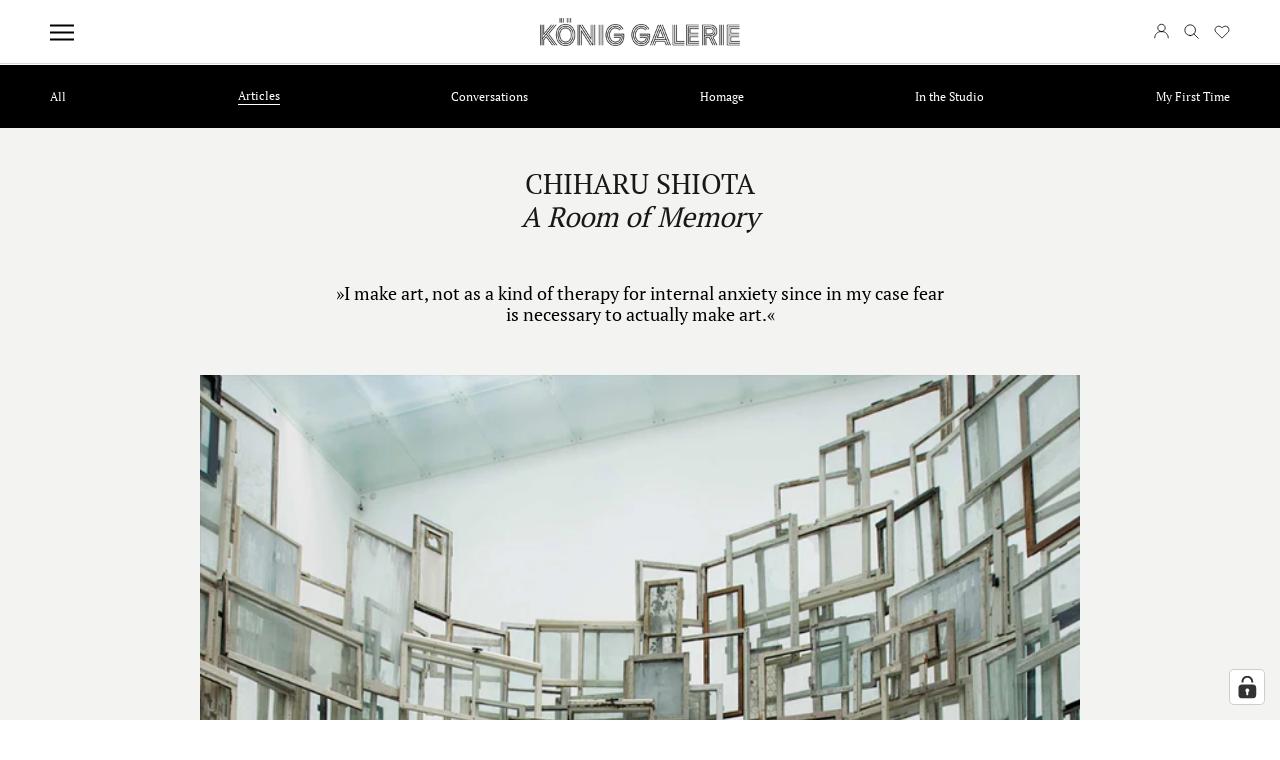

--- FILE ---
content_type: text/html; charset=utf-8
request_url: https://www.koeniggalerie.com/blogs/online-magazine/chiharu-shiota-a-room-of-memory
body_size: 66577
content:
<!doctype html>
<html class="no-js" lang="en">
  <head>





<meta charset="utf-8">
    <meta http-equiv="X-UA-Compatible" content="IE=edge,chrome=1">
    <meta name="viewport" content="width=device-width, initial-scale=1.0, height=device-height, minimum-scale=1.0, maximum-scale=1.0">
    <meta name="theme-color" content="">
    <meta property="og:type" content="article">
  <meta property="og:title" content="CHIHARU SHIOTA A Room of Memory"><meta property="image" content="https://www.koeniggalerie.com/cdn/shop/articles/46_Chiharu_Shiota_A_Room_of_Memory.jpg?v=1699440493">
    <meta property="og:image" content="http://www.koeniggalerie.com/cdn/shop/articles/46_Chiharu_Shiota_A_Room_of_Memory.jpg?v=1699440493">
    <meta property="og:image:secure_url" content="https://www.koeniggalerie.com/cdn/shop/articles/46_Chiharu_Shiota_A_Room_of_Memory.jpg?v=1699440493">
    <meta property="og:image:width" content="1600">
    <meta property="og:image:height" content="2000"><meta property="og:description" content="“I make art not as a kind of therapy for internal anxiety, since in my case the fear is necessary to actually make art.“Standing in an installation by Japanese artist Chiharu Shiota, Berliner of choice since 1999, is like poking your head under a curtain into a space of collective memories. You sudde"><meta property="og:url" content="https://www.koeniggalerie.com/blogs/online-magazine/chiharu-shiota-a-room-of-memory">
<meta property="og:site_name" content="KÖNIG GALERIE"><meta name="twitter:card" content="summary"><meta name="twitter:title" content="CHIHARU SHIOTA A Room of Memory">
  <meta name="twitter:description" content="Exhibition view a Room of Memory at 21st Century Museum of Contemporary Art, Kanazawa, Japan, 2009© Image Sunhi Mang Standing in an installation by Japanese artist Chiharu Shiota, Berliner of choice since 1999, is like poking your head under a curtain into a space of collective memories. You suddenly find yourself overwhelmed with a shower of objects. In one installation it’s house keys, in another it’s shoes, in a third suitcases; all of them items that once belonged to real people with their own stories and biographies – objets trouvés which Shiota has painstakingly brought together and piled up into mountains of memories.Her installations always explore the web of relationships, the networks between humans and things, and the unending lines of connection, which are also manifested in her striking and well-known works of red or black threads that seem to traverse the"><meta name="twitter:image" content="https://www.koeniggalerie.com/cdn/shop/articles/46_Chiharu_Shiota_A_Room_of_Memory_600x600_crop_center.jpg?v=1699440493">
    <meta name="google-site-verification" content="quekG6YHInR41xoUgU7T8Rbk21pFoPLcDMrIrjSr6VQ" />
    
    <title>
      CHIHARU SHIOTA A Room of Memory
      
      
      
        &ndash;
        KÖNIG GALERIE
      
    </title>
    
    
<meta name="description" content="“I make art not as a kind of therapy for internal anxiety, since in my case the fear is necessary to actually make art.“Standing in an installation by Japanese artist Chiharu Shiota, Berliner of choice since 1999, is like poking your head under a curtain into a space of collective memories. You sudde"><link rel="canonical" href="https://www.koeniggalerie.com/blogs/online-magazine/chiharu-shiota-a-room-of-memory"><link rel="shortcut icon" href="//www.koeniggalerie.com/cdn/shop/files/KOENING_favicon-01_96x.png?v=1649257103" type="image/png"><style>
  

  

  
  @font-face {
    font-family: 'PTSerifRegular';
    src: url('//www.koeniggalerie.com/cdn/shop/files/PTSerifRegular.eot?v=6673282153725720895');
    src: url('//www.koeniggalerie.com/cdn/shop/files/PTSerifRegular.eot?v=6673282153725720895?#iefix') format('embedded-opentype'), url('//www.koeniggalerie.com/cdn/shop/files/PTSerifRegular.woff2?v=12014592279022634776') format('woff2'), url('//www.koeniggalerie.com/cdn/shop/files/PTSerifRegular.woff?v=1263772940140881166') format('woff'), url('//www.koeniggalerie.com/cdn/shop/files/PTSerifRegular.ttf?v=12319935302063378593') format('truetype'), url('//www.koeniggalerie.com/cdn/shop/files/PTSerifRegular.svg?v=16692347997948632909#PTSerifRegular') format('svg');
    font-weight: normal;
    font-style: normal;
    font-display: swap;
  }
  

  @font-face {
    font-family: 'Plain-Regular';
    src: url('//www.koeniggalerie.com/cdn/shop/files/Plain-Regular.eot?v=38227');
    src: url('//www.koeniggalerie.com/cdn/shop/files/Plain-Regular.eot?v=38227?#iefix') format('embedded-opentype'), url('//www.koeniggalerie.com/cdn/shop/files/Plain-Regular.woff2?v=2585537430086449055') format('woff2'), url('//www.koeniggalerie.com/cdn/shop/files/Plain-Regular.woff?v=16773943779204055256') format('woff'), url('//www.koeniggalerie.com/cdn/shop/files/Plain-Regular.ttf?v=12308962160882914452') format('truetype'), url('//www.koeniggalerie.com/cdn/shop/files/Plain-Regular.svg?v=14894137456685465557#Plain-Regular') format('svg');
    font-weight: normal;
    font-style: normal;
    font-display: swap;
  }

  @font-face {
    font-family: 'Plain-Light';
    src: url('//www.koeniggalerie.com/cdn/shop/files/Plain-Light.eot?v=17316140691840422315');
    src: url('//www.koeniggalerie.com/cdn/shop/files/Plain-Light.eot?v=17316140691840422315?#iefix') format('embedded-opentype'), url('//www.koeniggalerie.com/cdn/shop/files/Plain-Light.woff2?v=1062358271993976863') format('woff2'), url('//www.koeniggalerie.com/cdn/shop/files/Plain-Light.woff?v=10467599843384736629') format('woff'), url('//www.koeniggalerie.com/cdn/shop/files/Plain-Light.ttf?v=14611113490249667135') format('truetype'), url('//www.koeniggalerie.com/cdn/shop/files/Plain-Light.svg?v=490645804531689730#NHaasGroteskDSPro-45Lt') format('svg');
    font-weight: 300;
    font-style: normal;
    font-display: swap;
    }:root {

      
      --heading-font-custom-family: 'PTSerifRegular', sans-serif;
      

      --heading-font-family: 'Plain-Regular', sans-serif
      ;
      --heading-h1-font-family: 'Plain-Regular', sans-serif
      ;
      --heading-font-weight: 400;
      --heading-font-style: normal;

      --text-font-family: 'Plain-Light', sans-serif
      ;
      --text-font-weight: 300;
      --text-font-style: normal;

      --base-text-font-size: 14px;
      --default-text-font-size: 14px;

      --background: #ffffff;
      --background-rgb: 
      255,
      255
      , 255
      ;
      --light-background: #ffffff;
      --light-background-rgb: 
      255,
      255
      , 255
      ;
      --heading-color: #000000;
      --text-color: #000000;
      --text-color-rgb: 
      0,
      0
      , 0
      ;
      --text-color-light: #6a6a6a;
      --text-color-light-rgb: 
      106,
      106
      , 106
      ;
      --link-color: #6a6a6a;
      --link-color-rgb: 
      106,
      106
      , 106
      ;
      --border-color: #d9d9d9;
      --border-color-rgb: 
      217,
      217
      , 217
      ;

      --button-background: #000000;
      --button-background-rgb: 
      0,
      0
      , 0
      ;
      --button-text-color: #fffbfb;

      --header-background: #ffffff;
      --header-heading-color: #000000;
      --header-light-text-color: #6a6a6a;
      --header-border-color: #d9d9d9;

      --footer-background: #000000;
      --footer-text-color: #ffffff;
      --footer-heading-color: #ffffff;
      --footer-border-color: #262626;

      --navigation-background: #000000;
      --navigation-background-rgb: 
      0,
      0
      , 0
      ;
      --navigation-text-color: #000000;
      --navigation-text-color-light: rgba(0, 0, 0, 0.5);
      --navigation-border-color: rgba(0, 0, 0, 0.25);

      --newsletter-popup-background: #000000;
      --newsletter-popup-text-color: #ffffff;
      --newsletter-popup-text-color-rgb: 
      255,
      255
      , 255
      ;

      --secondary-elements-background: #dedede;
      --secondary-elements-background-rgb: 
      222,
      222
      , 222
      ;
      --secondary-elements-text-color: #000000;
      --secondary-elements-text-color-light: rgba(0, 0, 0, 0.5);
      --secondary-elements-border-color: rgba(0, 0, 0, 0.25);

      --product-sale-price-color: #f94c43;
      --product-sale-price-color-rgb: 
      249,
      76
      , 67
      ;

      /* Products */

      
        --horizontal-spacing-four-products-per-row: 60px;
        --horizontal-spacing-two-products-per-row: 60px;

      
        --vertical-spacing-four-products-per-row: 60px;
        --vertical-spacing-two-products-per-row: 75px;

      /* Animation */
      --drawer-transition-timing: cubic-bezier(0.645, 0.045, 0.355, 1);
      --header-base-height: 80px; /* We set a default for browsers that do not support CSS variables */

      /* Cursors */
      --cursor-zoom-in-svg: url('//www.koeniggalerie.com/cdn/shop/t/405/assets/cursor-zoom-in.svg?v=100326362725928540331748293627');
      --cursor-zoom-in-2x-svg: url('//www.koeniggalerie.com/cdn/shop/t/405/assets/cursor-zoom-in-2x.svg?v=71919207650934979201748293627');
    }

    
</style>

<script>
  // IE11 does not have support for CSS variables, so we have to polyfill them
  if (!(((window || {}).CSS || {}).supports && window.CSS.supports('(--a: 0)'))) {
    const script = document.createElement('script');
    script.type = 'text/javascript';
    script.src = 'https://cdn.jsdelivr.net/npm/css-vars-ponyfill@2';
    script.onload = function() {
      cssVars({});
    };

    document.getElementsByTagName('head')[0].appendChild(script);
  }
</script> 
    <script>window.performance && window.performance.mark && window.performance.mark('shopify.content_for_header.start');</script><meta name="google-site-verification" content="nrWrazSsoGT32fxPeH61t4pGZ3hA-nz2D3WfKQyARj4">
<meta name="facebook-domain-verification" content="u62or1a68dx39ppg9lbzg7le1lt36c">
<meta id="shopify-digital-wallet" name="shopify-digital-wallet" content="/54998139112/digital_wallets/dialog">
<meta name="shopify-checkout-api-token" content="41d164b8ec2e37b22191412ec9b777b5">
<meta id="in-context-paypal-metadata" data-shop-id="54998139112" data-venmo-supported="false" data-environment="production" data-locale="en_US" data-paypal-v4="true" data-currency="EUR">
<link rel="alternate" type="application/atom+xml" title="Feed" href="/blogs/online-magazine.atom" />
<script async="async" src="/checkouts/internal/preloads.js?locale=en-DE"></script>
<link rel="preconnect" href="https://shop.app" crossorigin="anonymous">
<script async="async" src="https://shop.app/checkouts/internal/preloads.js?locale=en-DE&shop_id=54998139112" crossorigin="anonymous"></script>
<script id="apple-pay-shop-capabilities" type="application/json">{"shopId":54998139112,"countryCode":"DE","currencyCode":"EUR","merchantCapabilities":["supports3DS"],"merchantId":"gid:\/\/shopify\/Shop\/54998139112","merchantName":"KÖNIG GALERIE","requiredBillingContactFields":["postalAddress","email","phone"],"requiredShippingContactFields":["postalAddress","email","phone"],"shippingType":"shipping","supportedNetworks":["visa","maestro","masterCard","amex"],"total":{"type":"pending","label":"KÖNIG GALERIE","amount":"1.00"},"shopifyPaymentsEnabled":true,"supportsSubscriptions":true}</script>
<script id="shopify-features" type="application/json">{"accessToken":"41d164b8ec2e37b22191412ec9b777b5","betas":["rich-media-storefront-analytics"],"domain":"www.koeniggalerie.com","predictiveSearch":true,"shopId":54998139112,"locale":"en"}</script>
<script>var Shopify = Shopify || {};
Shopify.shop = "relaunch-koenig-art.myshopify.com";
Shopify.locale = "en";
Shopify.currency = {"active":"EUR","rate":"1.0"};
Shopify.country = "DE";
Shopify.theme = {"name":"Konig - 1.6.","id":182072705369,"schema_name":"Prestige","schema_version":"4.13.0","theme_store_id":null,"role":"main"};
Shopify.theme.handle = "null";
Shopify.theme.style = {"id":null,"handle":null};
Shopify.cdnHost = "www.koeniggalerie.com/cdn";
Shopify.routes = Shopify.routes || {};
Shopify.routes.root = "/";</script>
<script type="module">!function(o){(o.Shopify=o.Shopify||{}).modules=!0}(window);</script>
<script>!function(o){function n(){var o=[];function n(){o.push(Array.prototype.slice.apply(arguments))}return n.q=o,n}var t=o.Shopify=o.Shopify||{};t.loadFeatures=n(),t.autoloadFeatures=n()}(window);</script>
<script>
  window.ShopifyPay = window.ShopifyPay || {};
  window.ShopifyPay.apiHost = "shop.app\/pay";
  window.ShopifyPay.redirectState = null;
</script>
<script id="shop-js-analytics" type="application/json">{"pageType":"article"}</script>
<script defer="defer" async type="module" src="//www.koeniggalerie.com/cdn/shopifycloud/shop-js/modules/v2/client.init-shop-cart-sync_WVOgQShq.en.esm.js"></script>
<script defer="defer" async type="module" src="//www.koeniggalerie.com/cdn/shopifycloud/shop-js/modules/v2/chunk.common_C_13GLB1.esm.js"></script>
<script defer="defer" async type="module" src="//www.koeniggalerie.com/cdn/shopifycloud/shop-js/modules/v2/chunk.modal_CLfMGd0m.esm.js"></script>
<script type="module">
  await import("//www.koeniggalerie.com/cdn/shopifycloud/shop-js/modules/v2/client.init-shop-cart-sync_WVOgQShq.en.esm.js");
await import("//www.koeniggalerie.com/cdn/shopifycloud/shop-js/modules/v2/chunk.common_C_13GLB1.esm.js");
await import("//www.koeniggalerie.com/cdn/shopifycloud/shop-js/modules/v2/chunk.modal_CLfMGd0m.esm.js");

  window.Shopify.SignInWithShop?.initShopCartSync?.({"fedCMEnabled":true,"windoidEnabled":true});

</script>
<script>
  window.Shopify = window.Shopify || {};
  if (!window.Shopify.featureAssets) window.Shopify.featureAssets = {};
  window.Shopify.featureAssets['shop-js'] = {"shop-cart-sync":["modules/v2/client.shop-cart-sync_DuR37GeY.en.esm.js","modules/v2/chunk.common_C_13GLB1.esm.js","modules/v2/chunk.modal_CLfMGd0m.esm.js"],"init-fed-cm":["modules/v2/client.init-fed-cm_BucUoe6W.en.esm.js","modules/v2/chunk.common_C_13GLB1.esm.js","modules/v2/chunk.modal_CLfMGd0m.esm.js"],"shop-toast-manager":["modules/v2/client.shop-toast-manager_B0JfrpKj.en.esm.js","modules/v2/chunk.common_C_13GLB1.esm.js","modules/v2/chunk.modal_CLfMGd0m.esm.js"],"init-shop-cart-sync":["modules/v2/client.init-shop-cart-sync_WVOgQShq.en.esm.js","modules/v2/chunk.common_C_13GLB1.esm.js","modules/v2/chunk.modal_CLfMGd0m.esm.js"],"shop-button":["modules/v2/client.shop-button_B_U3bv27.en.esm.js","modules/v2/chunk.common_C_13GLB1.esm.js","modules/v2/chunk.modal_CLfMGd0m.esm.js"],"init-windoid":["modules/v2/client.init-windoid_DuP9q_di.en.esm.js","modules/v2/chunk.common_C_13GLB1.esm.js","modules/v2/chunk.modal_CLfMGd0m.esm.js"],"shop-cash-offers":["modules/v2/client.shop-cash-offers_BmULhtno.en.esm.js","modules/v2/chunk.common_C_13GLB1.esm.js","modules/v2/chunk.modal_CLfMGd0m.esm.js"],"pay-button":["modules/v2/client.pay-button_CrPSEbOK.en.esm.js","modules/v2/chunk.common_C_13GLB1.esm.js","modules/v2/chunk.modal_CLfMGd0m.esm.js"],"init-customer-accounts":["modules/v2/client.init-customer-accounts_jNk9cPYQ.en.esm.js","modules/v2/client.shop-login-button_DJ5ldayH.en.esm.js","modules/v2/chunk.common_C_13GLB1.esm.js","modules/v2/chunk.modal_CLfMGd0m.esm.js"],"avatar":["modules/v2/client.avatar_BTnouDA3.en.esm.js"],"checkout-modal":["modules/v2/client.checkout-modal_pBPyh9w8.en.esm.js","modules/v2/chunk.common_C_13GLB1.esm.js","modules/v2/chunk.modal_CLfMGd0m.esm.js"],"init-shop-for-new-customer-accounts":["modules/v2/client.init-shop-for-new-customer-accounts_BUoCy7a5.en.esm.js","modules/v2/client.shop-login-button_DJ5ldayH.en.esm.js","modules/v2/chunk.common_C_13GLB1.esm.js","modules/v2/chunk.modal_CLfMGd0m.esm.js"],"init-customer-accounts-sign-up":["modules/v2/client.init-customer-accounts-sign-up_CnczCz9H.en.esm.js","modules/v2/client.shop-login-button_DJ5ldayH.en.esm.js","modules/v2/chunk.common_C_13GLB1.esm.js","modules/v2/chunk.modal_CLfMGd0m.esm.js"],"init-shop-email-lookup-coordinator":["modules/v2/client.init-shop-email-lookup-coordinator_CzjY5t9o.en.esm.js","modules/v2/chunk.common_C_13GLB1.esm.js","modules/v2/chunk.modal_CLfMGd0m.esm.js"],"shop-follow-button":["modules/v2/client.shop-follow-button_CsYC63q7.en.esm.js","modules/v2/chunk.common_C_13GLB1.esm.js","modules/v2/chunk.modal_CLfMGd0m.esm.js"],"shop-login-button":["modules/v2/client.shop-login-button_DJ5ldayH.en.esm.js","modules/v2/chunk.common_C_13GLB1.esm.js","modules/v2/chunk.modal_CLfMGd0m.esm.js"],"shop-login":["modules/v2/client.shop-login_B9ccPdmx.en.esm.js","modules/v2/chunk.common_C_13GLB1.esm.js","modules/v2/chunk.modal_CLfMGd0m.esm.js"],"lead-capture":["modules/v2/client.lead-capture_D0K_KgYb.en.esm.js","modules/v2/chunk.common_C_13GLB1.esm.js","modules/v2/chunk.modal_CLfMGd0m.esm.js"],"payment-terms":["modules/v2/client.payment-terms_BWmiNN46.en.esm.js","modules/v2/chunk.common_C_13GLB1.esm.js","modules/v2/chunk.modal_CLfMGd0m.esm.js"]};
</script>
<script>(function() {
  var isLoaded = false;
  function asyncLoad() {
    if (isLoaded) return;
    isLoaded = true;
    var urls = ["https:\/\/swymv3premium-01.azureedge.net\/code\/swym-shopify.js?shop=relaunch-koenig-art.myshopify.com"];
    for (var i = 0; i < urls.length; i++) {
      var s = document.createElement('script');
      s.type = 'text/javascript';
      s.async = true;
      s.src = urls[i];
      var x = document.getElementsByTagName('script')[0];
      x.parentNode.insertBefore(s, x);
    }
  };
  if(window.attachEvent) {
    window.attachEvent('onload', asyncLoad);
  } else {
    window.addEventListener('load', asyncLoad, false);
  }
})();</script>
<script id="__st">var __st={"a":54998139112,"offset":3600,"reqid":"bdc5537f-0684-4ef8-a5b7-becfd8ddc38f-1769569697","pageurl":"www.koeniggalerie.com\/blogs\/online-magazine\/chiharu-shiota-a-room-of-memory","s":"articles-586989109480","u":"889c6caa64f4","p":"article","rtyp":"article","rid":586989109480};</script>
<script>window.ShopifyPaypalV4VisibilityTracking = true;</script>
<script id="captcha-bootstrap">!function(){'use strict';const t='contact',e='account',n='new_comment',o=[[t,t],['blogs',n],['comments',n],[t,'customer']],c=[[e,'customer_login'],[e,'guest_login'],[e,'recover_customer_password'],[e,'create_customer']],r=t=>t.map((([t,e])=>`form[action*='/${t}']:not([data-nocaptcha='true']) input[name='form_type'][value='${e}']`)).join(','),a=t=>()=>t?[...document.querySelectorAll(t)].map((t=>t.form)):[];function s(){const t=[...o],e=r(t);return a(e)}const i='password',u='form_key',d=['recaptcha-v3-token','g-recaptcha-response','h-captcha-response',i],f=()=>{try{return window.sessionStorage}catch{return}},m='__shopify_v',_=t=>t.elements[u];function p(t,e,n=!1){try{const o=window.sessionStorage,c=JSON.parse(o.getItem(e)),{data:r}=function(t){const{data:e,action:n}=t;return t[m]||n?{data:e,action:n}:{data:t,action:n}}(c);for(const[e,n]of Object.entries(r))t.elements[e]&&(t.elements[e].value=n);n&&o.removeItem(e)}catch(o){console.error('form repopulation failed',{error:o})}}const l='form_type',E='cptcha';function T(t){t.dataset[E]=!0}const w=window,h=w.document,L='Shopify',v='ce_forms',y='captcha';let A=!1;((t,e)=>{const n=(g='f06e6c50-85a8-45c8-87d0-21a2b65856fe',I='https://cdn.shopify.com/shopifycloud/storefront-forms-hcaptcha/ce_storefront_forms_captcha_hcaptcha.v1.5.2.iife.js',D={infoText:'Protected by hCaptcha',privacyText:'Privacy',termsText:'Terms'},(t,e,n)=>{const o=w[L][v],c=o.bindForm;if(c)return c(t,g,e,D).then(n);var r;o.q.push([[t,g,e,D],n]),r=I,A||(h.body.append(Object.assign(h.createElement('script'),{id:'captcha-provider',async:!0,src:r})),A=!0)});var g,I,D;w[L]=w[L]||{},w[L][v]=w[L][v]||{},w[L][v].q=[],w[L][y]=w[L][y]||{},w[L][y].protect=function(t,e){n(t,void 0,e),T(t)},Object.freeze(w[L][y]),function(t,e,n,w,h,L){const[v,y,A,g]=function(t,e,n){const i=e?o:[],u=t?c:[],d=[...i,...u],f=r(d),m=r(i),_=r(d.filter((([t,e])=>n.includes(e))));return[a(f),a(m),a(_),s()]}(w,h,L),I=t=>{const e=t.target;return e instanceof HTMLFormElement?e:e&&e.form},D=t=>v().includes(t);t.addEventListener('submit',(t=>{const e=I(t);if(!e)return;const n=D(e)&&!e.dataset.hcaptchaBound&&!e.dataset.recaptchaBound,o=_(e),c=g().includes(e)&&(!o||!o.value);(n||c)&&t.preventDefault(),c&&!n&&(function(t){try{if(!f())return;!function(t){const e=f();if(!e)return;const n=_(t);if(!n)return;const o=n.value;o&&e.removeItem(o)}(t);const e=Array.from(Array(32),(()=>Math.random().toString(36)[2])).join('');!function(t,e){_(t)||t.append(Object.assign(document.createElement('input'),{type:'hidden',name:u})),t.elements[u].value=e}(t,e),function(t,e){const n=f();if(!n)return;const o=[...t.querySelectorAll(`input[type='${i}']`)].map((({name:t})=>t)),c=[...d,...o],r={};for(const[a,s]of new FormData(t).entries())c.includes(a)||(r[a]=s);n.setItem(e,JSON.stringify({[m]:1,action:t.action,data:r}))}(t,e)}catch(e){console.error('failed to persist form',e)}}(e),e.submit())}));const S=(t,e)=>{t&&!t.dataset[E]&&(n(t,e.some((e=>e===t))),T(t))};for(const o of['focusin','change'])t.addEventListener(o,(t=>{const e=I(t);D(e)&&S(e,y())}));const B=e.get('form_key'),M=e.get(l),P=B&&M;t.addEventListener('DOMContentLoaded',(()=>{const t=y();if(P)for(const e of t)e.elements[l].value===M&&p(e,B);[...new Set([...A(),...v().filter((t=>'true'===t.dataset.shopifyCaptcha))])].forEach((e=>S(e,t)))}))}(h,new URLSearchParams(w.location.search),n,t,e,['guest_login'])})(!1,!0)}();</script>
<script integrity="sha256-4kQ18oKyAcykRKYeNunJcIwy7WH5gtpwJnB7kiuLZ1E=" data-source-attribution="shopify.loadfeatures" defer="defer" src="//www.koeniggalerie.com/cdn/shopifycloud/storefront/assets/storefront/load_feature-a0a9edcb.js" crossorigin="anonymous"></script>
<script crossorigin="anonymous" defer="defer" src="//www.koeniggalerie.com/cdn/shopifycloud/storefront/assets/shopify_pay/storefront-65b4c6d7.js?v=20250812"></script>
<script data-source-attribution="shopify.dynamic_checkout.dynamic.init">var Shopify=Shopify||{};Shopify.PaymentButton=Shopify.PaymentButton||{isStorefrontPortableWallets:!0,init:function(){window.Shopify.PaymentButton.init=function(){};var t=document.createElement("script");t.src="https://www.koeniggalerie.com/cdn/shopifycloud/portable-wallets/latest/portable-wallets.en.js",t.type="module",document.head.appendChild(t)}};
</script>
<script data-source-attribution="shopify.dynamic_checkout.buyer_consent">
  function portableWalletsHideBuyerConsent(e){var t=document.getElementById("shopify-buyer-consent"),n=document.getElementById("shopify-subscription-policy-button");t&&n&&(t.classList.add("hidden"),t.setAttribute("aria-hidden","true"),n.removeEventListener("click",e))}function portableWalletsShowBuyerConsent(e){var t=document.getElementById("shopify-buyer-consent"),n=document.getElementById("shopify-subscription-policy-button");t&&n&&(t.classList.remove("hidden"),t.removeAttribute("aria-hidden"),n.addEventListener("click",e))}window.Shopify?.PaymentButton&&(window.Shopify.PaymentButton.hideBuyerConsent=portableWalletsHideBuyerConsent,window.Shopify.PaymentButton.showBuyerConsent=portableWalletsShowBuyerConsent);
</script>
<script data-source-attribution="shopify.dynamic_checkout.cart.bootstrap">document.addEventListener("DOMContentLoaded",(function(){function t(){return document.querySelector("shopify-accelerated-checkout-cart, shopify-accelerated-checkout")}if(t())Shopify.PaymentButton.init();else{new MutationObserver((function(e,n){t()&&(Shopify.PaymentButton.init(),n.disconnect())})).observe(document.body,{childList:!0,subtree:!0})}}));
</script>
<link id="shopify-accelerated-checkout-styles" rel="stylesheet" media="screen" href="https://www.koeniggalerie.com/cdn/shopifycloud/portable-wallets/latest/accelerated-checkout-backwards-compat.css" crossorigin="anonymous">
<style id="shopify-accelerated-checkout-cart">
        #shopify-buyer-consent {
  margin-top: 1em;
  display: inline-block;
  width: 100%;
}

#shopify-buyer-consent.hidden {
  display: none;
}

#shopify-subscription-policy-button {
  background: none;
  border: none;
  padding: 0;
  text-decoration: underline;
  font-size: inherit;
  cursor: pointer;
}

#shopify-subscription-policy-button::before {
  box-shadow: none;
}

      </style>

<script>window.performance && window.performance.mark && window.performance.mark('shopify.content_for_header.end');</script>
    <link rel="stylesheet" href="//www.koeniggalerie.com/cdn/shop/t/405/assets/theme.css?v=134554679664882351141769364094">
    
      <link rel="stylesheet" href="//www.koeniggalerie.com/cdn/shop/t/405/assets/new-magazine-23.css?v=170056509355502408781748293627">
    
    
    <script>// This allows to expose several variables to the global scope, to be used in scripts
      
      
      window.theme = {
        pageType: "article",
        moneyFormat: "€{{amount_with_comma_separator}}",
        moneyWithCurrencyFormat: "€{{amount_with_comma_separator}} EUR",
        productImageSize: "natural",
        searchMode: "product,article,page",
        showPageTransition: false,
        showElementStaggering: false,
        showImageZooming: false,
        cryptocompare: {"data":{"EUR":2511.56},"date":"Wed Jan 28 2026 02:03:29 GMT+0000 (Coordinated Universal Time)"},
        addToCartButton_disabled: false,
        singletonAlert: "You are only allowed to purchase one item of the collection"
      };
      window.routes = {
        rootUrl: "\/",
        rootUrlWithoutSlash:
          ''
        ,
        cartUrl: "\/cart",
        cartAddUrl: "\/cart\/add",
        cartChangeUrl: "\/cart\/change",
        cartUpdateUrl: "\/cart\/update",
        searchUrl: "\/search",
        productRecommendationsUrl: "\/recommendations\/products"
      };
      window.languages = {
        cartAddNote: "Add Order Note",
        cartEditNote: "Edit Order Note",
        productImageLoadingError: "This image could not be loaded. Please try to reload the page.",
        productFormAddToCart:
          "Purchase"
,
        productFormUnavailable: "Unavailable",
        productFormSoldOut: "Sold Out",
        shippingEstimatorOneResult: "1 option available:",
        shippingEstimatorMoreResults: "{{count}} options available:",
        shippingEstimatorNoResults: "No shipping could be found",
        itemMaximumError: "You can only purchase a maximum quantity of __ for this product. ",
        itemMaximumErrorPDP: "You can only purchase a maximum quantity of __ for this product. The product is already added to your cart."
      };
      window.lazySizesConfig = {
        loadHidden: false,
        hFac: 0.5,
        expFactor: 2,
        ricTimeout: 150,
        lazyClass: 'Image--lazyLoad',
        loadingClass: 'Image--lazyLoading',
        loadedClass: 'Image--lazyLoaded'
      };
      document.documentElement.className = document.documentElement.className.replace('no-js', 'js');
      document.documentElement.style.setProperty('--window-height', window.innerHeight + 'px');
// We do a quick detection of some features (we could use Modernizr but for so little...)
      (function() {
        document.documentElement.className += (
          (window.CSS && window.CSS.supports('(position: sticky) or (position: -webkit-sticky)'))
            ? ' supports-sticky'
            : ' no-supports-sticky'
        );
        document.documentElement.className += (window.matchMedia('(-moz-touch-enabled: 1), (hover: none)')).matches
          ? ' no-supports-hover'
          : ' supports-hover';
      }());
    </script>
    <script src="//www.koeniggalerie.com/cdn/shop/t/405/assets/lazysizes.min.js?v=174358363404432586981748293627" async></script><script src="https://polyfill-fastly.net/v3/polyfill.min.js?unknown=polyfill&features=fetch,Element.prototype.closest,Element.prototype.remove,Element.prototype.classList,Array.prototype.includes,Array.prototype.fill,Object.assign,CustomEvent,IntersectionObserver,IntersectionObserverEntry,URL" defer></script>
    <script src="//www.koeniggalerie.com/cdn/shop/t/405/assets/libs.min.js?v=26178543184394469741748293627" defer></script>
    <script src="//www.koeniggalerie.com/cdn/shop/t/405/assets/locator.js?v=61538040922976234691748293627" defer></script>
    <script src="//www.koeniggalerie.com/cdn/shop/t/405/assets/theme.js?v=130580703426411127311748293627" defer></script>
    <script src="//www.koeniggalerie.com/cdn/shop/t/405/assets/custom.js?v=33492018271568424461748293627" defer></script>
    <script>
      (function() {
        window.onpageshow = function() {
          if (window.theme.showPageTransition) {
            var pageTransition = document.querySelector('.PageTransition');
            if (pageTransition) {
              pageTransition.style.visibility = 'visible';
              pageTransition.style.opacity = '0';
            }
          }
// When the page is loaded from the cache, we have to reload the cart content
          document.documentElement.dispatchEvent(new CustomEvent('cart:refresh', {bubbles: true}));
        };
      })();
    </script>
    
  <script type="application/ld+json">
  {
    "@context": "http://schema.org",
    "@type": "BlogPosting",
    "mainEntityOfPage": "/blogs/online-magazine/chiharu-shiota-a-room-of-memory",
    "articleSection": "Online Magazine",
    "keywords": "Articles, Shiota; Chiharu",
    "headline": "CHIHARU SHIOTA A Room of Memory",
    "description": "Exhibition view a Room of Memory at 21st Century Museum of Contemporary Art, Kanazawa, Japan, 2009© Image Sunhi Mang Standing in an installation by Japanese...",
    "dateCreated": "2021-12-14T10:11:30",
    "datePublished": "2021-12-14T10:11:30",
    "dateModified": "2021-12-14T10:11:30",
    "image": {
      "@type": "ImageObject",
      "url": "https://www.koeniggalerie.com/cdn/shop/articles/46_Chiharu_Shiota_A_Room_of_Memory_1024x.jpg?v=1699440493",
      "image": "https://www.koeniggalerie.com/cdn/shop/articles/46_Chiharu_Shiota_A_Room_of_Memory_1024x.jpg?v=1699440493",
      "name": "CHIHARU SHIOTA A Room of Memory",
      "width": "1024",
      "height": "1024"
    },
    "author": {
      "@type": "Person",
      "name": "Julia Bogedale",
      "givenName": "Julia",
      "familyName": "Bogedale"
    },
    "publisher": {
      "@type": "Organization",
      "name": "KÖNIG GALERIE"
    },
    "commentCount": 0,
    "comment": []
  }
  </script>



  <script type="application/ld+json">
  {
    "@context": "http://schema.org",
    "@type": "BreadcrumbList",
  "itemListElement": [{
      "@type": "ListItem",
      "position": 1,
      "name": "Home",
      "item": "https://www.koeniggalerie.com"
    },{
          "@type": "ListItem",
          "position": 2,
          "name": "Online Magazine",
          "item": "https://www.koeniggalerie.com/blogs/online-magazine"
        }, {
          "@type": "ListItem",
          "position": 3,
          "name": "Online Magazine",
          "item": "https://www.koeniggalerie.com/blogs/online-magazine/chiharu-shiota-a-room-of-memory"
        }]
  }
  </script>

    <!-- Hotjar Tracking Code for www.misa.art -->
    <script>
      (function(h, o, t, j, a, r) {
        h.hj = h.hj || function() {
          (h.hj.q = h.hj.q || []).push(arguments)
        };
        h._hjSettings = {
          hjid: 2560228,
          hjsv: 6
        };
        a=o.getElementsByTagName('head')[0];
        r=o.createElement('script');r.async=1;
        r.src=t+h._hjSettings.hjid+j+h._hjSettings.hjsv;
        a.appendChild(r);
      })(window, document, 'https://static.hotjar.com/c/hotjar-', '.js?sv=');
    </script>
    
    <script src="//www.koeniggalerie.com/cdn/shop/t/405/assets/Wishlist.js?v=109976441366674966021748293627" defer="defer"></script><!-- BEGIN app block: shopify://apps/complianz-gdpr-cookie-consent/blocks/bc-block/e49729f0-d37d-4e24-ac65-e0e2f472ac27 -->

    
    
<link id='complianz-css' rel="stylesheet" href=https://cdn.shopify.com/extensions/019be05e-f673-7a8f-bd4e-ed0da9930f96/gdpr-legal-cookie-75/assets/complainz.css media="print" onload="this.media='all'">
    <style>
        #Compliance-iframe.Compliance-iframe-branded > div.purposes-header,
        #Compliance-iframe.Compliance-iframe-branded > div.cmplc-cmp-header,
        #purposes-container > div.purposes-header,
        #Compliance-cs-banner .Compliance-cs-brand {
            background-color: #ffffff !important;
            color: #000000!important;
        }
        #Compliance-iframe.Compliance-iframe-branded .purposes-header .cmplc-btn-cp ,
        #Compliance-iframe.Compliance-iframe-branded .purposes-header .cmplc-btn-cp:hover,
        #Compliance-iframe.Compliance-iframe-branded .purposes-header .cmplc-btn-back:hover  {
            background-color: #ffffff !important;
            opacity: 1 !important;
        }
        #Compliance-cs-banner .cmplc-toggle .cmplc-toggle-label {
            color: !important;
        }
        #Compliance-iframe.Compliance-iframe-branded .purposes-header .cmplc-btn-cp:hover,
        #Compliance-iframe.Compliance-iframe-branded .purposes-header .cmplc-btn-back:hover {
            background-color: !important;
            color: !important;
        }
        #Compliance-cs-banner #Compliance-cs-title {
            font-size: 14px !important;
        }
        #Compliance-cs-banner .Compliance-cs-content,
        #Compliance-cs-title,
        .cmplc-toggle-checkbox.granular-control-checkbox span {
            background-color: #000000 !important;
            color: #FFFFFF !important;
            font-size: 14px !important;
        }
        #Compliance-cs-banner .Compliance-cs-close-btn {
            font-size: 14px !important;
            background-color: #000000 !important;
        }
        #Compliance-cs-banner .Compliance-cs-opt-group {
            color: #000000 !important;
        }
        #Compliance-cs-banner .Compliance-cs-opt-group button,
        .Compliance-alert button.Compliance-button-cancel {
            background-color: #FFFFFF!important;
            color: #000000!important;
        }
        #Compliance-cs-banner .Compliance-cs-opt-group button.Compliance-cs-accept-btn,
        #Compliance-cs-banner .Compliance-cs-opt-group button.Compliance-cs-btn-primary,
        .Compliance-alert button.Compliance-button-confirm {
            background-color: #FFFFFF !important;
            color: #000 !important;
        }
        #Compliance-cs-banner .Compliance-cs-opt-group button.Compliance-cs-reject-btn {
            background-color: #FFFFFF!important;
            color: #000000!important;
        }

        #Compliance-cs-banner .Compliance-banner-content button {
            cursor: pointer !important;
            color: currentColor !important;
            text-decoration: underline !important;
            border: none !important;
            background-color: transparent !important;
            font-size: 100% !important;
            padding: 0 !important;
        }

        #Compliance-cs-banner .Compliance-cs-opt-group button {
            border-radius: 4px !important;
            padding-block: 10px !important;
        }
        @media (min-width: 640px) {
            #Compliance-cs-banner.Compliance-cs-default-floating:not(.Compliance-cs-top):not(.Compliance-cs-center) .Compliance-cs-container, #Compliance-cs-banner.Compliance-cs-default-floating:not(.Compliance-cs-bottom):not(.Compliance-cs-center) .Compliance-cs-container, #Compliance-cs-banner.Compliance-cs-default-floating.Compliance-cs-center:not(.Compliance-cs-top):not(.Compliance-cs-bottom) .Compliance-cs-container {
                width: 560px !important;
            }
            #Compliance-cs-banner.Compliance-cs-default-floating:not(.Compliance-cs-top):not(.Compliance-cs-center) .Compliance-cs-opt-group, #Compliance-cs-banner.Compliance-cs-default-floating:not(.Compliance-cs-bottom):not(.Compliance-cs-center) .Compliance-cs-opt-group, #Compliance-cs-banner.Compliance-cs-default-floating.Compliance-cs-center:not(.Compliance-cs-top):not(.Compliance-cs-bottom) .Compliance-cs-opt-group {
                flex-direction: row !important;
            }
            #Compliance-cs-banner .Compliance-cs-opt-group button:not(:last-of-type),
            #Compliance-cs-banner .Compliance-cs-opt-group button {
                margin-right: 4px !important;
            }
            #Compliance-cs-banner .Compliance-cs-container .Compliance-cs-brand {
                position: absolute !important;
                inset-block-start: 6px;
            }
        }
        #Compliance-cs-banner.Compliance-cs-default-floating:not(.Compliance-cs-top):not(.Compliance-cs-center) .Compliance-cs-opt-group > div, #Compliance-cs-banner.Compliance-cs-default-floating:not(.Compliance-cs-bottom):not(.Compliance-cs-center) .Compliance-cs-opt-group > div, #Compliance-cs-banner.Compliance-cs-default-floating.Compliance-cs-center:not(.Compliance-cs-top):not(.Compliance-cs-bottom) .Compliance-cs-opt-group > div {
            flex-direction: row-reverse;
            width: 100% !important;
        }

        .Compliance-cs-brand-badge-outer, .Compliance-cs-brand-badge, #Compliance-cs-banner.Compliance-cs-default-floating.Compliance-cs-bottom .Compliance-cs-brand-badge-outer,
        #Compliance-cs-banner.Compliance-cs-default.Compliance-cs-bottom .Compliance-cs-brand-badge-outer,
        #Compliance-cs-banner.Compliance-cs-default:not(.Compliance-cs-left) .Compliance-cs-brand-badge-outer,
        #Compliance-cs-banner.Compliance-cs-default-floating:not(.Compliance-cs-left) .Compliance-cs-brand-badge-outer {
            display: none !important
        }

        #Compliance-cs-banner:not(.Compliance-cs-top):not(.Compliance-cs-bottom) .Compliance-cs-container.Compliance-cs-themed {
            flex-direction: row !important;
        }

        #Compliance-cs-banner #Compliance-cs-title,
        #Compliance-cs-banner #Compliance-cs-custom-title {
            justify-self: center !important;
            font-size: 14px !important;
            font-family: -apple-system,sans-serif !important;
            margin-inline: auto !important;
            width: 55% !important;
            text-align: center;
            font-weight: 600;
            visibility: unset;
        }

        @media (max-width: 640px) {
            #Compliance-cs-banner #Compliance-cs-title,
            #Compliance-cs-banner #Compliance-cs-custom-title {
                display: block;
            }
        }

        #Compliance-cs-banner .Compliance-cs-brand img {
            max-width: 110px !important;
            min-height: 32px !important;
        }
        #Compliance-cs-banner .Compliance-cs-container .Compliance-cs-brand {
            background: none !important;
            padding: 0px !important;
            margin-block-start:10px !important;
            margin-inline-start:16px !important;
        }

        #Compliance-cs-banner .Compliance-cs-opt-group button {
            padding-inline: 4px !important;
        }

    </style>
    
    
    
    

    <script type="text/javascript">
        function loadScript(src) {
            return new Promise((resolve, reject) => {
                const s = document.createElement("script");
                s.src = src;
                s.charset = "UTF-8";
                s.onload = resolve;
                s.onerror = reject;
                document.head.appendChild(s);
            });
        }

        function filterGoogleConsentModeURLs(domainsArray) {
            const googleConsentModeComplianzURls = [
                // 197, # Google Tag Manager:
                {"domain":"s.www.googletagmanager.com", "path":""},
                {"domain":"www.tagmanager.google.com", "path":""},
                {"domain":"www.googletagmanager.com", "path":""},
                {"domain":"googletagmanager.com", "path":""},
                {"domain":"tagassistant.google.com", "path":""},
                {"domain":"tagmanager.google.com", "path":""},

                // 2110, # Google Analytics 4:
                {"domain":"www.analytics.google.com", "path":""},
                {"domain":"www.google-analytics.com", "path":""},
                {"domain":"ssl.google-analytics.com", "path":""},
                {"domain":"google-analytics.com", "path":""},
                {"domain":"analytics.google.com", "path":""},
                {"domain":"region1.google-analytics.com", "path":""},
                {"domain":"region1.analytics.google.com", "path":""},
                {"domain":"*.google-analytics.com", "path":""},
                {"domain":"www.googletagmanager.com", "path":"/gtag/js?id=G"},
                {"domain":"googletagmanager.com", "path":"/gtag/js?id=UA"},
                {"domain":"www.googletagmanager.com", "path":"/gtag/js?id=UA"},
                {"domain":"googletagmanager.com", "path":"/gtag/js?id=G"},

                // 177, # Google Ads conversion tracking:
                {"domain":"googlesyndication.com", "path":""},
                {"domain":"media.admob.com", "path":""},
                {"domain":"gmodules.com", "path":""},
                {"domain":"ad.ytsa.net", "path":""},
                {"domain":"dartmotif.net", "path":""},
                {"domain":"dmtry.com", "path":""},
                {"domain":"go.channelintelligence.com", "path":""},
                {"domain":"googleusercontent.com", "path":""},
                {"domain":"googlevideo.com", "path":""},
                {"domain":"gvt1.com", "path":""},
                {"domain":"links.channelintelligence.com", "path":""},
                {"domain":"obrasilinteirojoga.com.br", "path":""},
                {"domain":"pcdn.tcgmsrv.net", "path":""},
                {"domain":"rdr.tag.channelintelligence.com", "path":""},
                {"domain":"static.googleadsserving.cn", "path":""},
                {"domain":"studioapi.doubleclick.com", "path":""},
                {"domain":"teracent.net", "path":""},
                {"domain":"ttwbs.channelintelligence.com", "path":""},
                {"domain":"wtb.channelintelligence.com", "path":""},
                {"domain":"youknowbest.com", "path":""},
                {"domain":"doubleclick.net", "path":""},
                {"domain":"redirector.gvt1.com", "path":""},

                //116, # Google Ads Remarketing
                {"domain":"googlesyndication.com", "path":""},
                {"domain":"media.admob.com", "path":""},
                {"domain":"gmodules.com", "path":""},
                {"domain":"ad.ytsa.net", "path":""},
                {"domain":"dartmotif.net", "path":""},
                {"domain":"dmtry.com", "path":""},
                {"domain":"go.channelintelligence.com", "path":""},
                {"domain":"googleusercontent.com", "path":""},
                {"domain":"googlevideo.com", "path":""},
                {"domain":"gvt1.com", "path":""},
                {"domain":"links.channelintelligence.com", "path":""},
                {"domain":"obrasilinteirojoga.com.br", "path":""},
                {"domain":"pcdn.tcgmsrv.net", "path":""},
                {"domain":"rdr.tag.channelintelligence.com", "path":""},
                {"domain":"static.googleadsserving.cn", "path":""},
                {"domain":"studioapi.doubleclick.com", "path":""},
                {"domain":"teracent.net", "path":""},
                {"domain":"ttwbs.channelintelligence.com", "path":""},
                {"domain":"wtb.channelintelligence.com", "path":""},
                {"domain":"youknowbest.com", "path":""},
                {"domain":"doubleclick.net", "path":""},
                {"domain":"redirector.gvt1.com", "path":""}
            ];

            if (!Array.isArray(domainsArray)) { 
                return [];
            }

            const blockedPairs = new Map();
            for (const rule of googleConsentModeComplianzURls) {
                if (!blockedPairs.has(rule.domain)) {
                    blockedPairs.set(rule.domain, new Set());
                }
                blockedPairs.get(rule.domain).add(rule.path);
            }

            return domainsArray.filter(item => {
                const paths = blockedPairs.get(item.d);
                return !(paths && paths.has(item.p));
            });
        }

        function setupAutoblockingByDomain() {
            // autoblocking by domain
            const autoblockByDomainArray = [];
            const prefixID = '10000' // to not get mixed with real metis ids
            let cmpBlockerDomains = []
            let cmpCmplcVendorsPurposes = {}
            let counter = 1
            for (const object of autoblockByDomainArray) {
                cmpBlockerDomains.push({
                    d: object.d,
                    p: object.path,
                    v: prefixID + counter,
                });
                counter++;
            }
            
            counter = 1
            for (const object of autoblockByDomainArray) {
                cmpCmplcVendorsPurposes[prefixID + counter] = object?.p ?? '1';
                counter++;
            }

            Object.defineProperty(window, "cmp_cmplc_vendors_purposes", {
                get() {
                    return cmpCmplcVendorsPurposes;
                },
                set(value) {
                    cmpCmplcVendorsPurposes = { ...cmpCmplcVendorsPurposes, ...value };
                }
            });
            const basicGmc = true;


            Object.defineProperty(window, "cmp_importblockerdomains", {
                get() {
                    if (basicGmc) {
                        return filterGoogleConsentModeURLs(cmpBlockerDomains);
                    }
                    return cmpBlockerDomains;
                },
                set(value) {
                    cmpBlockerDomains = [ ...cmpBlockerDomains, ...value ];
                }
            });
        }

        function enforceRejectionRecovery() {
            const base = (window._cmplc = window._cmplc || {});
            const featuresHolder = {};

            function lockFlagOn(holder) {
                const desc = Object.getOwnPropertyDescriptor(holder, 'rejection_recovery');
                if (!desc) {
                    Object.defineProperty(holder, 'rejection_recovery', {
                        get() { return true; },
                        set(_) { /* ignore */ },
                        enumerable: true,
                        configurable: false
                    });
                }
                return holder;
            }

            Object.defineProperty(base, 'csFeatures', {
                configurable: false,
                enumerable: true,
                get() {
                    return featuresHolder;
                },
                set(obj) {
                    if (obj && typeof obj === 'object') {
                        Object.keys(obj).forEach(k => {
                            if (k !== 'rejection_recovery') {
                                featuresHolder[k] = obj[k];
                            }
                        });
                    }
                    // we lock it, it won't try to redefine
                    lockFlagOn(featuresHolder);
                }
            });

            // Ensure an object is exposed even if read early
            if (!('csFeatures' in base)) {
                base.csFeatures = {};
            } else {
                // If someone already set it synchronously, merge and lock now.
                base.csFeatures = base.csFeatures;
            }
        }

        function splitDomains(joinedString) {
            if (!joinedString) {
                return []; // empty string -> empty array
            }
            return joinedString.split(";");
        }

        function setupWhitelist() {
            // Whitelist by domain:
            const whitelistString = "";
            const whitelist_array = [...splitDomains(whitelistString)];
            if (Array.isArray(window?.cmp_block_ignoredomains)) {
                window.cmp_block_ignoredomains = [...whitelist_array, ...window.cmp_block_ignoredomains];
            }
        }

        async function initCompliance() {
            const currentCsConfiguration = {"siteId":4387248,"cookiePolicyIds":{"en":21050376},"banner":{"acceptButtonDisplay":true,"rejectButtonDisplay":true,"customizeButtonDisplay":true,"position":"float-bottom-left","backgroundOverlay":false,"fontSize":"14px","content":"","title":"","hideTitle":false,"acceptButtonCaption":"","rejectButtonCaption":"","customizeButtonCaption":"","cookiePolicyLinkCaption":"","privacyWidget":true,"privacyWidgetPosition":"bottom-right","backgroundColor":"#000000","textColor":"#FFFFFF","acceptButtonColor":"#FFFFFF","acceptButtonCaptionColor":"#000","rejectButtonColor":"#FFFFFF","rejectButtonCaptionColor":"#000000","customizeButtonColor":"#FFFFFF","customizeButtonCaptionColor":"#000000","applyStyles":"false"},"whitelabel":true,"privacyWidget":true};
            const preview_config = {"format_and_position":{"has_background_overlay":false,"position":"float-bottom-left"},"text":{"fontsize":"14px","content":{"main":"","accept":"","reject":"","learnMore":"","title":"","hideTitle":false,"cp_caption":""}},"theme":{"setting_type":2,"standard":{"subtype":"light"},"color":{"selected_color":"Mint","selected_color_style":"neutral"},"custom":{"main":{"background":"#000000","text":"#FFFFFF"},"acceptButton":{"background":"#FFFFFF","text":"#000"},"rejectButton":{"background":"#FFFFFF","text":"#000000"},"learnMoreButton":{"background":"#FFFFFF","text":"#000000"}},"logo":{"type":0,"add_from_url":{"url":"","brand_header_color":"#FFFFFF","brand_text_color":"#0A0A0A"},"upload":{"src":"data:image\/png;base64,iVBORw0KGgoAAAANSUhEUgAAAfQAAABICAYAAAAAqQcwAAAAAXNSR0IArs4c6QAAIABJREFUeF7sfQl4XGX1\/jnfvXcySZu0FNIkM3emaYkioAgWUEB\/FAQXVAQBxZVFBVFwARUFZN932fddFouArIIsBVlEqCxioTS0ycy9k6QtXWkyy73f+T\/v5Js6TbNMkhZa\/rnPwwO0M3fu\/bb3LO95D9NGfs2YMcOeN2\/e2cy8MxF91fO8pa7rnigiexLRob7vtyYSiV8S0ZeUUr9rb29\/jYjCfl5bxePx7zHzx5l5Zjqdfsl13W+IyGeJ6EHf95+KxWJ7KqX2IKJZnuc9vJEP3djjj43A2AiMjcDYCHyIRoA39neZPn26s3DhwmsBvCLyad\/3lyQSiSu11vtYlrV7KpV6y3Xds4gI4Px93\/dfGgjQXdc9g4j+T0TO9H3\/oUQicZyIfIeILvI873rXdX8kIj9USt2aTqev2NjHbuz5x0ZgbATGRmBsBD48I\/ChAPTOzs5rmXkXEfkMAN113YuI6JvwpgHoiUTiFCLaT0QO8Tzv5UEA\/SQigkd+nud5f0skEseIyDdF5HLf929JJBKHEBH+uT2dTl\/14VkGY28yNgJjIzA2AmMjsLGPwIcF0K8GoBPRTibkfomIHFDy0BOJxGlEtO9QgB6Px081oftzDaD\/2gD6ZWWAfjAR3TEG6Bv70h97\/rERGBuBsRH4cI3AhxXQLxWR\/UcA6KcYQC966K7r\/gaevogA0G8ueujCB5OoO9J+25iH\/uHaC2NvMzYCYyMwNgIb9QiMAfr\/pg+kuLUAXUS+RUSXjgH6Rr3Oxx5+bATGRmBsBD70IzAG6IMD+m8Rcl8D0InGQu4f+m0x9oJjIzA2AmMjsPGNwBigDw\/QAeYgxY3l0De+tT72xGMjMDYCYyPwoR6BMUAfRsg9Ho8fxMyHMvOd6XT6yg\/1yhh7ubERGBuBsREYG4GNagQ+rIB+kYjsq5T6SjqdfjORSJxaIct9jRy6KVvbn4gu9zzvtng8\/gNmPohI3el5qWs3qpkee9ixERgbgbERGBuBD\/UIfCgAvaur63Zm\/mxVVdU2ra2tqEOH9wxBGJSxzYnH4+cx836WZR3Y3t7+rwHq0Nl13XMgLKO1PiOTyTzkuu4JRPRdIjrf87xrk8nk4Tqkw4npJs9LXfKhXhljLzc2AmMjMDYCYyOwUY3ARg\/oRGS5rnskEW0ViUR+O3\/+\/BXxePxwALzW+veZTMaPx+PfV0p9OgzDP2YymVYi0v3MEhvp1y2VUnenUqnZruvuR0SfE5EHfN9\/IplM7qk17UHET3te+5j060a11McedmwExkZgbAQ+3CPwYQB0TiaTE5VSVW1tbQsB1s3NzRPDMKyZPHnyotmzZwfNzc0TiChq2\/bS1tbWQp8pFfP\/3NzcXNfT0xNxHGel53nZSZMm1dq2Xc3M73V1da1qaGgYRzR+nNYruhctWvTeh3tpjL3d2AiMjcDYCIyNwMY0Ah8GQO9vvEvv1ff9RvK+APzSP\/g+\/in9\/8Y01\/+\/P+tAa6I0LiXDrvTv\/9\/Ha+z9x0ZgbAQ2shEYDOBKwLWRvVLxccsP73VxQJffY12Py7q+37qcrw352Ub7nn3X\/rpYJ6N9prHvj43A2Ah8sCOwUZ95GyKgj2ZAS9\/tD9CV67oTRGQzy7LqgyDYVCllA\/yVUitEZGmhUFicz+eXLFmypLsPcW59Hvajed\/1vfQ35Gcb7N3x3Kq+vr7asizMdxMRbcrMVYiuiEiOiN4loiWO4yysqanpnjNnDlIx63Oe1\/dc9RupMumohiAIGoloE6x3EVFY83j\/MAwXhmH4bldXV88AkaeNdQ18EOM99psb\/whs1OsdRDAcdN2e52FD02abbVZbU1Njp1KplUSE\/HO0UCiMM5\/JjuDQKwdXO5lMjgvDUDU2Nq5Afhv322qrrSLLly+vdRwnbGtrW25+g1taWiLd3d21hUIhO0jOunR\/HMaq7PkkFottppTanoh2FJEtmTlJRDUiUsXMTpknj+coMHNeRJYx89ta69eUUi\/39PTMXbx4MfLluH+5ATSaw1+1tLSMz+fzViqVwvvqlpaWqp6envG+7y8zxkQRlBoaGja1LOu9TCZTOnDX1ZaxJ02aVFNfXy9z585dhZvW19fXVFVVRRoaGlaaubGnTZtWs2LFCr148WKsh0FB1HAVqK2tDWBRfCfMX1NT0\/LZs2cDMMFTmJDP5\/Pr4X0IazUMwxZ03SOibUXko8y8GREByDHflplHkCLxPHki6haRFDO\/SUQvFwqFl7u6usDF2NCv1cbrAQccoGbOnIl3Ku6lVatWba+1\/oyIfIqIPmLevzQGpQgW1nzerHnM7Twi+o9lWS9ns9nXwBkxA1C+v97PMVGxWCyqtR7X2dkJ46uY5gI\/pnz9oH3ykiXpSd3dRZ4LDPHR7MvB3g97sXrcuHE2iLf4IM6nfD5fE4lEultbW2EkWi0tLeO01jx\/\/nzs63V+HXDAAdZLL72EM9GyLEsrpdbX+\/b77D09PYWytdGvEYk9Xnq+vh\/o+7wDPT\/GsPy7QRDkShi1jgeVY7HYpjU1NSvNHEICfJPx48fn586dWzz36+vrx9fW1lrz58\/HnsC+WevCvLz++us1PT09tm3b\/ZGu1\/Fj\/+92ZqyybW1tWQD6Y0R0a2Nj4504dF3XRQtReLCndHZ2LorH47sx8\/eY+eaqqqoXzUsP5+GKE7PJJpvU1dTUfJ2IvszMTxDRn0A8c103JswHish2oZIbu1L+k\/h8LBZzlVJHEVGTUuqsVCo1Z7AfnTFjhj1r1qwQE+C67ifQ\/5yIdiOiBiKKENEiIppPRJ6IZIhoKTMXDQoRqWVmeC9xItqciFwiqiYiTOB\/iegRInrK8zx8r\/wa0WYypL0jRWSC53nHAuhc1\/0ckT6Fme5KpzNXG0CMZLPd6BS3qWWFp7e3d6UGKLkbznwUP+u67kfQwIaZV44bN+7md999lyKRyF6WZX2amf+USqX+nUgktiaiH4rIfz3Pu26wH3FdF+P1W0y153m\/xsJ3XffLRPRzEfm97\/v\/mTp16mZBEJyltZ5VXV19X2tra\/FgHO3luu4kEdmZmfcGiDFznYjgcAdQL8CcwxuFUSoiWI81GFMimsTMU0VkCmxZPLOIYJ1gDd7j+\/6ro3229fT9ci8C\/41KjwZm\/pqIfNGAOMYAhsk8Zm7De1mWtVhEClpr7JPi+yulNhORFiKaYvYBDrF5IvKoiDyCKpEyz31E630kY4A9UigUTmSWsKXlo7\/H3m5paanN5bqvFqG2aLTmZJxF06ZNm1AoZM8g4i4Rhl7EkpH83lDfgeOjlPq61nqaiFxjqmd2VEodJCL3e573cCKRiInIYRgvz\/PQsnmdX7FYLKmUOoKIdjDnminaGc7UFH2FkTwbfgTn4MkDfRl7kZn\/ICI4gyNmv63+ODOXP+iQD41okvlyD8jJzIw1PRfnchAEc8eNG9fZ2toKw3zIe\/XzzCqZbNpOhE8KAjmvo6Pjud6zMX4hkfi5XOFKOJLQH1FK7ay1vtD3\/X6rpGKxWIKZf6yU2klEgDeDRb9HMvYDfseM8WO+75\/GiUQiKyJn1dXVnTVnzpy867r3EFFCa\/2NTCbjua77bRE5kYgwSQ9lMhkclMO9YG1\/RSl1HA4WZj7d87x\/J5PJWhE5UJM+SkhesMj6QzqdzjQ0NEy2bfuHEHERkZnjx48\/d+7cuYN5iMXBSyQS2Gw\/IKIvikgzM79lDuc3mDltvO9VzNyTy+XylmUVFwEiEt3d3ZiEGtu28Uw47Fq01tOJ6DPMXGuA\/W6t9aOZTKZ0aIzIEmtsbKy3LOtyZm7wPG\/3GTOIW1ubvkXENzGTpzXv4\/v+G73GSQxSsycx89Va01Xo9z7CxbvGnCWTyelhGAJ4l1iWdYKx8g4Tka8qpU5Lp9OPJRKJz4rIeUT0jOd5AOsBL1ixVVVVt8KAqqurm4G1ZMoHz9da79fU1PTUokWLsK7+zsx3aK0v8n0fnteIr1gsVsPMOzEzNAcA6DDO0O\/+GURZgiBYpJTCuinOdzQaDfCe2WzWjkajEcuycOAg+jQRNqTWeisi2p2ZtxGRNDPjWa9Lp9MwBEsRmpEcHCN+xwG+iPVeXPPTpk2rzeVy+yilvisi05h5uYg8zsyvEFGriCxn5lUiksUYOI5T9OoicCu7uzEGVVrr2kgkskkQBC3MPF1EPmvWPIyhu23bfqCtra3r\/SKEwuvu6OjYUSm6k5lvTaf944FA8Xjjl5jVnUS0nEh92fO8\/06fPt1auDBzqQjPUEq+m0p1vDaQFzWaSQBYExGM8O2UUsfU19fPW7hw4VdEBGJUV0E50nVdRIcuwDr0PG\/fdbFP+z5zU1PTlrZtoz00DLi3etNHujwyWeFrVgroq484ZmYlIs95XuaygX6kpaWxPpu1HhShOqXoXyKwHFaDculrZXtoDYAf4LbF74+DAUpU3Ks1RMW02WIRekOE\/mbb9rOpVArRzX5+Y8AhsZLJ2G5a0\/3MdGg6nZnZC+ixZ0XoTcuyj0mlUksTicTpIvJ1Efmx7\/s4X9by0pubmz8WBMGFgCFmnmPSepUOcoVz1v\/HTLT56XQ6fQU8Q1jrp9fV1Z1hAP1evBMO4Uwmk47FYgcyMyyy40Xk4ZEAejwex6ELQJhERBBkeRgHq23bX0GtOBEtDK3wuI72jlcnNjfXjQsL+7DwMURYEHKS7\/vwsPpea3gpsVjsm8x8lFIKm+oFZv5rGIavVVdX+zjk+lpxCM\/m83lVKBTUokWLkErAJJXuqTbbbLNxtm1v6jgOwvSoRd8bz28Oyxs9z8PE9j3cKzrsAeiO41wuIo2e5+3WC+jugUT6FrykCN8yYcKEI+fMmfMe0gaWxfjstkrxTyOR6mdNlGRUuZ6mpqZPKaXQHhaRihOMlYf6\/a8w8ynpdPrviUQC730+ET3teR4+OyigRyKRPzFzvW3buyP847rujzHfSqm96+vrZy1evNgNwxBgc1cYhhdmMpnFw1zJq8O\/[base64]\/4\/hGpR\/bzjPPtRni2saXnc+n\/2VCP2MiPf2ff+fCG9ns92Xici3mdkW4eOxh7DOEonY3iJ0NYxPx6m6oa2trfxgH+o3K\/p7ALrW+mfMvC32zfjx41tXrFjxFSI6WWt9dSaTucKsyYuxTtYnoFuWdQWiKEqpm7XW5YZWRe8ywg8V15Bt2yvb2to6B7rH5ps3TM7lrEeJ+D+WpS8OQ6s\/R2y4e4iVCpxCgaPMXG1ZVI\/skoiCw\/VRZrFE6BUi9adoNPpE2Vk\/1BlZAvQHmeng\/wF60\/PM6i1m65dlgL6f1vqHmUwGwmRrAXoymdxaa42zEqmr2+AovV9eutZaRSKR5ZiXEqCfVldXd6YB9PsQei4BeiKRQDj8FBGBdz1sQDcW5S8ASMx8k+M4dxjxF3i+CO\/XEdGpXkPDE25Xl62Z92SWU1hTFzP\/Op1OI+Td3wJAPpSSyWRdEAS\/VUrhYH9PRG5QSv0jn88vKOXUkskkwunTID4jIluICEhSE0XENiEgLDocAp6xehHe95ASKOWxq6qqPqG1RsoAhzzC9jcFQfCI+Y3SwqloofYF9OnTSXV2xg9klmuZ6SUR2pKZflZbO\/[base64]\/XkiQtoHUSyM\/[base64]\/nwH0I5n5kyVAX7ly5V5aa5xhV\/u+fxXSWFjXBtCR8lvnY4TzFNE9EXkNQlmdnZ14V1wl43WYQz6sjw\/JpygBOjO\/mM8HJ7quu9TwcUZ1XpU9JU+fTrbvN06MRKg+DK2pzDJDhD\/PzCEcOaXU9e3t7TB0iryLQd5wtYcuwgf7vv8XfDYejz2rFM9ltn5lAB3S4fsD0H3ff2kQQIci6b+J6Ip0Ot3xfkW0ygwHWQvQ4\/H4X\/FOkUhkvwULFqQMoJ+KcHkQBMMKuZsw1U9FBJbsfYVC4UoQjpDjFpFfMTM8jKu11ndkMplcIpH4lIggZ9yITZNKpZDLLHlRqz0JM0Eg1k2ybftMIgLQPiYil+dyuTdKJLZkMokQ\/Je11l9AeNvkTEF8A2EFzHaQgjQzI5yzqYjAuMBhvwR5YyJ6wnGcZxFuhAe3dOnSJsuyvmBkZfGda3O53B3mgKt4wQLQbdu+Ah667\/[base64]\/gwcrk4XJj5J2YjX6a1fqwEYoYYuKuIfA3GDDNjXeMd8f7v4tAz38NaxxoGdwAG7VIieo2Zn7Qs6xnj5SJVFjfGMqIt4CBcmMvlHikjiq7L1wO3o1prvbdl0cVa88m+71+NEHxXVwdSaUg77crMWzPLOSK8\/4QJE\/[base64]\/os06XAA\/fggCB6sIOReXC2GMX0oEf2YmZ9FbsnzvPlNTU0J21Y\/FqG9iOQ+rekKhF7j8TgYySCIbY9DA7nzXXbZJVdi7\/YZDTBON3Mc53SEBUHYsyzrmra2NoQ7wqlTpzYUCgX0MYchgU0Ga202BpuIfFOy0xOGYQAPHQc88oimtAkkKRCrQAjD3yEXCesfeeSlKAMSERyYACuEZy8vEfwq20xE\/QH6okXxb4vQdUTqUyLBTkR8MbNc2NNTOBcM83g87sKDxwGsFP1y\/PiJL8EbHekqGQLQT8tkMqWQ+3A99OEAeiV8gNJGt+Lx+L7M\/[base64]\/[base64]\/IffVgL4wkYjDGfkuM2HNmdRmMe3fF8T7A3XBdicqfg9pNDggrUTyr3w+fLGrqwv7FXgQjUQiANWDmRkO3r22bZ9huB\/98V+KzMBSDn0IQIeTWQy59+OhF+clmUyuAehBECy1bfsXhtuCCpsRn9VDHCT4fdz\/XhCsBwR0x3H2b2tray\/z0CsB9BJZRyUSia+KyLHMvCgMQ+QgX4zFYhNBXCHiQ0TouTDU53V2draBuWlCqPAq\/qKUurSM4LCWdQUGbBAE2EggQ4FgdcFHP\/rRDJiw8Xj800qpo2EYENE7hqH+cj6fT1uW1YXwXZ9QTGkR4d8AjTrLshDG\/CgRAbiRSwTb6n4R+VMmk3m7vr5+XHV19W7IqQEEmPmidDoN666isFdfQEcOff5890Ct9U0iPD0Igg7HUTcR8ceUosPHj5\/4dG\/ovWkfIsaBcT+zdTYIhCNAjRKBcPogHvq6AvRSDr0YcjceOkLud5mQeyWAXnzFeDyOkBoOEhwK1xsG9pJYbHqUqHsXpbI\/ICrAGgaB7aEwDF8NwzC9cOFC\/EZfud\/SnBdr1QEQWuukiExXSu1lqhz+oZS6sFRdYSonLkakR0R+Y9v2k21tbYjmVByZGcFcrf6KYX3vw8y\/RKqAmc+qra19EesCkYR8Pr+\/iBzCzC4zIhf0WKFQmBcEQXrx4sUA8n77F8yYMcOaN2\/eBMuyGkUElQ8o+cMYYJ8g+nGb53k+ylmrI9X7E9ORwtJGROf04ZGMNrxc3H+u66LU7jYi\/UxDQ9MRs2fPlkSiaVsR\/hsRXeZ5mVN7jZdlN8HA0pr2Rn8GHOiOY98M286E3WG8IxqxTq6+gF4ixWmtBwJ0hNxHRJod4IH7BfQdd9wx9cILz\/2BiL9IJI+J8H+ZdXlJ7gC3K2YsK7jWHEJmak+nO\/4x0Bf7A\/R4PHYqM6EC5S5mQqXOAEbG2ncVUbZSMk5rBslusoiG49csvattLoirSgV\/a2\/vam9paXHy+Tw4VD9DlA7rpaGh4aJSGqmPwzVSQO\/b3GtAQHccB9ykPZVSiGjAc8eglyypUjqghJkVzEX\/H0EaUUTmZzKZ59YFoJfnE4tmVzIZ21lr+jUR1xHxFVprlH2RUgRA+gXKibSWMzOZzCumHORbYBAy8\/MG\/MsnvfwtGGAaiUQQesbh\/pBS6uxUKoVDHOHBbyqlEIoEw\/1WrfXDlmW9ZWq9Uc4WNblElJcg1IhQCAZjmVKqKxKJwIBZAsOgLMQOzw0tVJGP\/ScRXed53kubbLJJ7bhx45BjPRwbV0TO9X3\/qUpmZRBAvzkMZYeOjo7XYrHYbkrRzcz0L8uKHAGd+t7frD6NmfYQUWdms9m\/jiD0udEBejweh+f5a2ZGedmNWuu\/7rzzzsteeGHOBJFwb6Lwh8yFKpEC+B8P5XK5+WZcUO8\/KZvNgv3dZLxyTBFCx51a68wWW2zhz5o1C9a\/ZfgYaM4DwxIez1tKqZNSqdTzmGMYFZh\/GIrMfITnefAOiqWSlcz7SD+Dev5sNrs7CFgmf3d8S0vLs1inkydPnhyJRLAGASBLwSEB47e9vR0RiqI3hBJQy7Kmgn5geCOh1noFjG3btlNtbW0o1dPTp0+3u7q6JptoxffAN7HEesIi66r5\/vxW1OdaZB2mWSNK8DfHca5EWq7svUY6DsVDDb0UwjBEmeQxWusjMpnM\/b17Vv8O54YIzfB9Hyx27OX9iPQNIvooZnsmuA2uG0O66g9EdFo0mp3Z2roEqYSRPtMa0zUAoCOHjvK0\/jz09wXQ29vbU64bQ1fIHZjpknQ682RLS0sRrYMgAPF4nbx\/aTAikYgMFpkZCNBRQqyUPrqqajwMrYqvbDarUJUCfQyt9fhIhDbVmhMitC2R7EZUJLE+ozXdmMlknoext3Llyk+iVBZnPZy7VCqFcrS+vJeRAPqhxkMvt3IGBPRIJAIiOQzUS1paWh5buHChyufzq6MQGMvy\/694UPp80MwJjMdgXQA6bl+yMhAS+qhSfDSRIE9+s2U5f06lUiuSydjuWtOxRGCo0nm+7z\/W3NxsBUGAWuXfmVD4H1KpFHLX\/V5GfAUlNSibaNNa\/7LUPc11XeSgwaSHAMslYD2bcCyeCQcauq\/huzjYEDYHY7KoFIcSA9Q4GqIUwo2zbNt+DSI3Ji8LqxAe9JeUUvj7y9Pp9MsQUAiCAEzgw0UEIbDTjXEx6NxUAuiu60aI9MnMdJDWclIuV7gdIOW6kz9BZF\/FTKvCkH6byWTwPP2KHQzwEBsVoLuuCzIXQnYoJ7stn8\/fgrxcc3Pz5CAAsPChIgg\/0\/W2zfCaO5GHtSzrY2EY7snMSOFAJQ0plZJbEoIVzszIrcPbfBHGmud5qDGFomATM+8pIn9gZpDBjmpvb\/\/PVlttpZYvXw7DAl7yeZFI5Jr1JSBSPneJRAJcE5SNIg2EEtOZ8Myxrpn5F6Yy4Z9a62scx3kF+WPDN9hJKYXSqi1MhQnGoHgAGf4IytkwBiiRfJ6ZX\/A8bxlKwbq6uiDEdAhr\/rwTOrMklEvnL5rfOmXKlOYgCP6glALR7vza2tq\/mAN+SMLUYOsRf9fU1IRIHQhfE6urq\/dFK+QpU6ZMDsMCOhsutO3I13fYYYfCzJkzw949pB5jpnla8xG+7y91XXcakdxOJPMcR45bsKCjfaSHZN\/vbcCA3u66MRgx2ytFl6RSmb8jRYG0k23bTqFQWGdRCoyJ1rpnsHRG\/yH3ptO05hki9PNMJvMqml5Fo9GY4bIUh9pwW7AuUbECcEJKFKXFSIt2R6PRVaYypUj4bGhoAH\/qE0rRV0U0OmC2ivBlvu8\/CVIruE4+xLU3AAAgAElEQVRa6zOVUrOqqqp+1aeqpYRZww25DwvQ4aEzM\/LoiOA+2ps6UpugXDaXy61haPWpzx\/WssV3x48f3\/[base64]\/9FaX4bFaYyFn6BOkZmvT6fTlw4FsJUAOjy\/ZLJhmtYWSiDGifBPGhsbX66tnS3vvBMDKQxphdtsu3BVW9uiActI+lkZQwE6AAAs97+7rgtiGXrEV1qHDpZ7eQ59tCF3hGAPhjiNmQ8w4+fhQKiurkb50k8NU\/2SXC73D4hANDQ0TEW6yOTSMaeoXHhTRLq01iuheWqIcvWw4AF2SqlqrAuUU9q2fTcIYTAK4KmD6MLMYBQfaXQZQLS72ZAowYwFGK7TQ7N8zqZMmdIUBAFC6ag2+TMAD8zb5ubmxkKh8FNmRrnmI6iXhzEMhv+8efNgAHyfmRE+B\/HvDaUU0k\/w4JEmgBFbq5QCYe5jRkwJwP661npmoVB4AcQ\/13U3Z7IOt7TaU4RmhlbhJs\/zOhKJBARsYITPCcPw\/I6ODoxd6RqRRwgDJAiC3UEoAifG87xTEULN5brBibhFa\/[base64]\/rJRdzD\/2lqBY+DOAw32FQngjJjkej3+SWX4rQltYln2p1vrPg0n7oXWpbdsHgJAjItc5jnNmW1sbhHC2VkrdoLUGOxYe+ywsBCj3KKXAsIdyFsRknjAlBe8opd5dsWJFdyQSKXq2tm1DMhStUgEAxdw58nOG\/fynMAwfRnmMuScOV9QozwqC4JKOjg4\/Fot9xrKs30IhKAzD4zs6OrB4BrwqAfQZM2YwQqqJRONBIuoiZrmzUJATIYM5ZcqUhiDInw0BFGY6OQzp78MgaQ0J6Frr0zo6OgDonxsNoMfj8cOY+Y+lsjWTQ38CZWYmhw4DrN\/cLjYfQu1KqZNFBC1sL6itrZ01Z84czO1eIFAqpcBav1Br\/XRTU1Nh4cKF22qtMT87EVE78uwmd+VFIpGVkI+E\/kE0GkWuDYxgKKU1Q0CImXeDMSIiMCr\/[base64]\/ged6LyNtHo5EL8Fy2rXdva+tsg4DRhAkTCqaKYldmfZfW8sfq6tzlCLG7buOXiNQlInxzEATXrCty3CCAfqqIQPCpLyluXYfci+nMWCy2hVJFIu6AgB6Px7+ilPwOkQ4RfoNZCmhZ0UsuK\/rDTFSUjO2PhDbg6uxlnMu\/Pc+DU9Xvtfnmm0\/O5XLIGZcBeuI0rfVqQE8kEoh+nW2qTxBhROVRL6r3Vh2BtIpoElKiiDag\/TX+HzoSkOZ+RSn1QBiGiChlE4kEjGxUOGCv3pfL5U41AkqI\/oJ5jnJTGH\/l1\/sO6PF4HNU3SI\/g7FlnKpSmcuXFcmGZ1XXopbK1QUhx5R76akJZPB4Ha\/13zLRMhC+YMGHCcxDqUIoOZaZvEcnTSulL29u72pLJ5FStgyNEaDdInYrwDUPUJEP0otm27WuYeTyYg6lUqh05TxzozLxvGIZH+b4PslUhHo9\/BPKDRPR5EXmAme8LguDlzs7Okk56ySxcSxjGlEEgBw+xjm9BRUxEbldK3YVog1GjO0pEPgdDwrKs61esWBGpqalBXhEGxAPV1dVnDCaRWwmgm5WHDTxJKbmIGdKD9Pt8Pv9wr\/fUuCuRuliE3hKhkzOZDOQQK7H0NnRALz4fwDSXy\/0G8rREBG2BW0GUTCQS4DSAP4F88FWFQuG+rq4ulDzuLCLgZ0C295EwDO+HpsAQmvFFYxRjbFkWSiZRFfFtIgLp53cIwUNutKenB0YJCJKH1NXVvbBs2bJGzDu8fiI6FqSxCjF6OB+DiiPKLhHe30UpdWYqlbrHGM5IP6D+GTKYv\/c87z8weB3HARgeCbxm5iuZ+elUKoU8f\/EUH+DHTS4xOUVrDUPoeygbBcvdcZxbFixYAOMb9f7wUvB75yCPnUgkoJyF8X46CILLYfAO8TuDvbs9ZcqUbcIwRDmWVygUDurq6so2NjZ+zLYVeBHPeF4GzH7wGPZjDtKe1\/XyJptsMn7cuOo7iThq284hbW1tKeT5mfWtRBYHQXBMZ2cnNPor2ReDzs3GBOjJZOxrWvPRzPSqSHCDUqtLFcveMTJsQMc4BkGw0pRIVgroixKJ1YB+FDz0ZDK5RxiG8PL\/aqJOK8sAXcIwRBlWVCnlBEFQZVkWAHATI9EM7x5Kjl2WZf2purr6HvSiSCQS0BiBRw6Fz19lMpkXzJ8hhbPCcZwD+pQyvu+Ankgk9tZa4+x6XSmF\/TnqdVnac1rr5TiHRuKhr8USd93GHYisohKcUnRVd3fukUgkEloWf5NIcMC8wyznplIdrzY319cHgfN9ItmPiGdpTZcPtkDwwMY7\/waYvQBw3\/cvwoHf09ODMDcOgTu7u7uPW7JkyXuJRAJsXVhl8Dau11rf2tHRgVBNsTlIpZt7s802Gx+JRMCY\/4nR+74RhxxyjBA2gfKdKXcDI\/w55DnB6kcY17KsX7e3t0NgoN+rQkBfzYJ03cbtiRTCje+K8NG+7\/83FotFLEt+JcII4dxQKIS3Qnu\/AsTYKAB9ypQp25lNvwL\/7ujoeKWhoaE+Eon8EroCSil4kTcjYtFbsgQSJiWZ+RYRua9Md3+wTVPuoYAUlwzDEGUvPy8y5R3nuI4FC9KmbO0OEbk1CIKLYEC4rrsHNmQ2m31ukMZBFUxH\/x8xRDgwdWHU\/Bvyy5lM5l14aFDyA0kTREHP8x6Bwptt2+iRUNIVuLiqqurp7bbbLkC+udKHME2SEK2AYM3mCOOHYXhXJBJ5LwgCpD3gYVw2fvz4+1asWFGvtUZ55+IgCF4fTWOUlpYW1PtDuAOcBYRMr8eetyzrEKXoVCL9Pc\/rfKQ3YrLqHmZ6rapq3ClQBOuVF5YTmC3Isj7a67HFjhFRIM6elM\/nHxyimUhFw7MxAbpRzsN8PR2GcoGp7KnoPSv80IDs\/X489NWArrX+OfYxPHSt9VlKqdtR2WPkrIf8aazzqqoq9ByAt48ICFKllzmOM7Onp8dyHAfiYhBAu8P3\/dONtj7IcbtDlbStrQ18mdL1QQA6jGAY6FDePKNMnXTIdx\/iA6UzbmBhmUE89DUAvVdMAZrgajtmuUlrvgsT1NTU9AXL4mOZQdiSC2prO57q7m6uCcP8N0QIdehv2bac297eAQt60MuEulGutblSar9UKoVSNzAYS7nMA3zff9vk4cAEPgIHj9b6St\/3i3XKFagGlT9D0XMDY\/K9997bMQxDWFXoSndRXV3dAwsXLqyqrq4GCxiphL+tWrXqTBzuxkvHRro5nU4jVNgvmAwB6Dt2dHQgNw\/LdGI6nYZXxK4b+6UIHcNMV6AJBcYY6QytrYsN6eukaHTcUxU0z9kYAN12XRccAeSNr8nlcreh9Coej8OoA8BBKxmlkHObmpo+Zts2GsDAc78V0RQT7amEpNU35AimNUK\/vyTmn2glP820e0gPoJwRnrtvhExgHIJQCbBcl6VJq9dgU1PTFPNeIHIipH4\/FA\/DMESo\/Vcicjca3UDGNp\/P74AQptYa5CIQJV8waw+H1rCfz+Q4i81FEOlKp9OvxGKxj1iWBe7KGy0tLW\/OmjULaxv3H\/UYmHdF6HpLlKJ6nvcO1N9sW91KJJNsu+oL6ODX63GFz4AARcT7wmjrJeHSPSL0dBjqkxApSCSapotY14F3EQTB2R0doyfHbYyAjrxqNJq9wLD9hzpmh\/P3AxrJwwF0pHa01mCnD0sxEmTkMAyhXojzF+TWk5EjR\/QOhgIzr0AvEKTXRARiMzgzQGiDUFnJqfvAAF1E\/lFKGfcZ9NF47MXvjspD783lhb9iVvsw6\/ttm65ZsKAjBZ1wy2KATxLM21wuuHf8+PGFQqGwBzMdzSyB1nyW7\/vPDEUoMl4DDrVrETpPp9O\/bW5uBnsT+XSANjxkaOhCZQoNES5j5scsyzqlpqYmMwrt6WLOCiF4KELBsoL8pQk5gtiBMrZiaUQYhiegU088Ht\/R6N6jM9DPBqoTrwTQp02LxfN5+nYkEr0KqnC93ecIhLskkRynNT9j8rn7M6MWlp8nUqgNBlN7sGtDB3REZKY5jgODCLm0M6HlPXXq1CRINkb85OIJEyb8tTeloyBeBMLKo0opNMkYTm1+fzlEtE9ETu775NBTfpsPBjxas1a1tbWBczGcioLhHJKlzxafKR6PzzBpIx\/8DEhZNjU1bYd1jVp827aPbGtre7uxsTHpOM5JIgKOym88z0NzpVFfiUQCDY7AOn8cpVE4K1AO1draCgDvz+sf0WFkeAL\/[base64]\/dpB8DlNKHZxKpR43f3Y9EQh11l4gCsF70VrjMEPOG2xEsI9xjbpO2NwbjG1Ibt6H5gjoyczMeH9EA\/5SVVV1bi6X21RrDeYxFtGxaHDSn5e+NqDP4PnzWw\/[base64]\/YtbWlrGZ7NZKCIeizFF18RhkCMHfZdeudUu2\/O8Itt4iBcfyZgXo2CNjY2b2naxHejBYKb7vv+gIf0hB3ywCO3v+\/6LUGjUOnzQkKQmi9Cj+Xz+50h3JBKxfdCJUIROy2aztxrlOKSiYACiactto+1SODCg61NFil0QDSlOLiJiNGf5wEhxpZA7EX0AgL4Wy31RieXeN+QOD92s5WF56GavwvCewQynSuZoTb9znPyEMIz8BNEbreWISCQyOwgCCIOBRHiJ53l\/3AABvXTujfZsKQF6DJv1tLq6icXmLPF4rKjl\/[base64]\/QwhehZXAo7ovH49D7B8CjNAt9sNHwZdTG22h31Tr4PqJmaGOK2nvo0qOX\/D8NRwNEuEkooevo6JiLEDR6NKOtJfTtDQFuJOC6Dh572LfgAw44QP3zn\/\/cErLQ2CZBoL9nOBHwtJA+WZzP57+9aNEiVBb8HzMD0FEuB0VA1Bl\/AToUZq+gQU3GcZyjIXZjypZg9C8LggDVIaMix\/UP6B174WwU4TJA10b6NfP\/MaCj29pq6VcD6DJDazE59NieiNCOEtA5kWj6lEhxPXSLFM8CVoogLvR9ET6qsbHxWWBFGIYgU0N8CPunj4ee3E3r4P4hpF\/XVdlaMYfex0P\/wAEdm2sbZjmJmVDmdanj9Pwtnx+XZ5ZvaS1HMoN5zef7vv96PB6PMcuhRILF\/3cRvmYoElzZ0YA6ZDTHuBHlRJ7n\/cJoxKNc57gwDNHi9QmTU5nZ6\/2rvcGA76epy7BPnLIvILeKkqBD4P2bHtGX9PT01AFsmRmlRRCVgXcBFiYID2BA\/6i\/UrxhADpKkqAvflwul7sR3khjY+NWtm3D4qzCn0ej0RcQBo0n4j9i4p+R0INaa+jjg3ld7v2uEdI1+aa+zVk+cEBH3XUYhlfi2c2Y\/tuQENHxCD3ti7nzWCz2NTTJQO9hkOb6rKmNBdT6W5MAdJRNIp3jaa2PrampWZnNZkGQAz\/k4Wg0eqLWGu1\/4Z3\/HiFF9OMeRXRiNHtjpN8tdrXrjWbRaURyo+dlzkH9v2muA27IKb7vX2vKBxEp+g6IeEopCOyguxyMnltNYyeUNxa1CUxzmSCRSKBLJIizJ1iW9bfRNGwZA\/TKprkfYZn1BuhTpjRtqzUjOoUULiouoEaKqNZBvYDu\/2PRotinw5BBKL7b9304BSVeicmh\/38K6CL6OBH1kIjUK1Uku8EzukFruhOkhmQy9nmtGR2P8krR+dAfX7FixXgiDb3176JfrQj9EVrolR48RvEIBzdyICd7nnfD5ptvXp\/L5a4yIjAzSqxzpRS0ni80fd2RL+sPzCpblWt\/qiicgxy5qQmGQAlU7dCN7gCtNcK+9\/m+fwZK8kQEqYWtCoXCIaZ5wBp3HAagI7ycAGghlD9xYrEhC9qpwgo9SbM8QKGgNjq9qevGqolwgKF2+\/xsNvvgAG0uN2QPHYf8ztBQB3FERLBePBO6hyTo7fl8\/jrIQBoPdjfjnaNcsTwsvDEDOgiBB5q2rX\/xPO8C44EiLI0GEb\/[base64]\/jG69fi+\/3JTUxPYtg8x8z\/S6TTyjDgA4c3AWv+iUfLB\/ddJqN08b3EBmQ5v8GrRzQr1uA8lk0lIyoK0Ay34o7LZrKOUQic2eBO\/zmQyj\/XdCsMBdCJCKRoUlVBXfRJq4YvlW3bk3FBpEIfOyHV3P7BkyRIQ59AI4FS0GDQiKNC97jsOGzSgm2ZAv9FaX5fNZm+rq6tThUIBVQToBHau53l\/M1Eb6CS\/[base64]\/yqt9NY5sxe\/pb1GzS4YlY\/DMNwvim1LCfFfZCAjgY1xbK1hoaGM8v6xI9myMu\/i7K1inLoJxNB7J43MTmsl4jU2Z7nzYnFYk2WxUeDBCfCdwRBcFtvD9ymXUTQDpXHidAFH\/nIR\/[base64]\/oMGcymUcaGxs\/atv2uczgashZnuf9N5FIfB\/NfETkQaj1VVhnvK7YpJVsvpGAa\/H5GhsbUa6GVAIkWX+PchwTgkfK4fW6urqjwSlQSiH9czg6\/vVnNA7ykO\/[base64]\/RL\/yDDLmbNCGwEm2NL1FKQdoW2vUjOS+K42U6rWVN6V9lgK41\/YGZHiTi\/yOS90T4TMdxnu+VWw0OY6ZvioAEZ18JYk4y2bil1mhhCq+KbyzbSBWDOR4WPa5B+lFK1dTW1n5l2bJltmVZAEtY9ft5nveMqRtG3+unqqurDysT8B\/xIA12GCYSCUhrAnT+u2rVqhPr6upqtNYQtQCb8vi6urrnly9fjqYgJ0LgpD\/d40o99EKhAFnEC23bftTkld9D3rDE4HddF9ECRDButSzr6vb2djQmQV\/w05RSCXh4VVVVj\/SpTd+QAR2lSWhRurUxUv5hwAwRkH9ZlnXJqlWr3quuroZHuqvW+mLf92HcFdf2ECfCqA+0YZw4Qz1Lf7cqPp\/xxpEXh5b80ZFIxM\/lcuhFAJC\/EfKOyWRymmnbCUXE\/YZRqrfBjAH6eqMEDz0UCoXCoV1dXW29MtHqMjgOQaC\/3tnZuTQej6MHA5qz3A0OTWngkH9XSoEIB\/neb4E3E4vFWow2xX\/DMDwV0UOQCbXWVyml5pmoFRQVh31tXIAe\/2oYFltXR5j1KyJFXXQu9TRf++WHXhaQFxWRBRD1GmzwhgPo6EVhdPsrlk423TY\/zkwHQrOfWR6NRPQ5zIVsNlv1LSIFtdK70mn\/hF6J7ADNlNAO+Gul5ksmavm+59AB6Ma4cJgZoD5qQO99F\/[base64]\/MHHiRF6xYoX++Mc\/3gPt\/QoMi4HuXKo\/Bzfld0qppYVC4TfoNwBRDBFBYyCMyf2xWAw8CfAMuqqrqw8aSkwItd7ZbHa9jQEEPFatWhWYMr8Sl2HA\/QcVvFwuhzp3kEcf9DzvxJaWFrTJ3I1I0HjkFs\/LnGK6U6FkFWsZ5WslYZDiGCYSCZTwnQaj1rbth9va2rTruudDltmUSP0THR0LhQIcAMjXnuB5HnLxALhhXRsToIOYC4IyEfrbo7XzULXOFQP6W77vQ151wGs4gK6Uui8Mwz9HIpHl\/7vhqrXuncvZVcw8iZnjSsnH0EZXhKYpJc8w07WpVMfrrut+ikhDJz2hFP0mlco8kUw2fiwM1aXMKm\/b9r5ldd8lUSROJtcvKQ6NxCBIhm5rvfPCOM8gT7tO8An6+oZb0isEVQGgw\/uGmINiprO05jtR0xmPN+zGbJ2AgWWm42w7ck9bW1uutyc5A\/D+o5R1Fhq0jDS\/2Zubp1ugre153s9d1wUZBs1ZvhSG4a4dHR1QivqyUmomVMU8z0PJ3bokw5UvrmIePZFIgPQGDxG5uhMikUhrT08PQtzQcYeM4TVGKhQHTWdDQ8NPZs+evcYBMkQd+uqytUKhAAH\/63K53DnRaLSOWaASh5IehBVn9faALorpAOBeNb3h3+zVf1dIA3weHeAcx7kN4jTlL7MhstxNGPZWpBGMdvmceDwOz\/RApdSl06ZNu\/2dd95BKBrRj+WWZZ2JblOD1dwnEpOnae3sw1xs9lDBVZzmii+0fVRKLYO3aARYhqrZHgrQd0O9PRGhzKpYpmYIcrujTC+VSr0Yj8c\/h0MCKQff93GIDXahXhcHCR7EaM0AACAASURBVLqWkVJq6NO74rcvttOEsYpBA9kVa7Ik7DPQgVXqmngUvCZ04PJ9\/4nJkyc3RCI2yKXfUIoOSqUyz5vuiiiFRD\/sr\/[base64]\/oed5p6D8ehiHybtvCaIxGo2\/[base64]\/aXQIcC6iMunQVCoFMa5yDHo\/AB2pwk8impZKpSAytt6vSgD9u0Tqc8zq0nQ6\/WZTU5MLWVcigpfwVG+Pc9oMZQHd3bn7YQmOGzcOTPj9mPkBdEgzIffifjJvVMlCQ7OMnaDljfK4dDp9fkNDA0paAN5NWus9Jk6cGKxYsQILAzWrn4Wi1PoGdNd1oUQHr3F75ADb29vR1QeCAfDaUWZ0nhEBgRhBDbxLz\/PWIH1UDuj5f\/cCev68xYsXv9fbgWzVSSKMUsDziVSxWUyvLgDBAo0qJWdFIjXPRCIRWblyJYhjh4vIY1rrSzs6OlaXNm2IgG5ywyAR\/hvPa9TgYBghhHo2qgpc1wU5ENrMzyIVgXEZZE1BiWyzSER9Epa91jpAI7J1uauYGQbG95RSvw6CAMJLfZsXVfpzpZA7lPoA6E9BmMh1XXRcA8ESbX1\/GgSBb5pQQO71dN\/3EdEYbD8hrIio0jZa69WRotEQccpfiBmpOJSlSgMRgbQIUZHStRagw3vM5\/NQAgTb9xoQW5Fqqaqq2o9ZTmGmc9LpzJXmc2jRCg39vcocg9K9iwDjuu5+RARv\/KSenp5bsR5c10UEC+RVfP8Rz\/[base64]\/NiBUReRzoNZ7booeMFT+mbQy956L19y4vt91rR0k7rAKGy7zLzQ5YVXhKGCgfNCVrTMqXk\/MmTYy8sXLgQGu5HM\/MnoMWMDWSYyOWH6VCgbpuWmNeafsMXlQF6fV1dHaROaeXKlT8SEfRT3zWTycA7WK8e+mCAzsx3w\/AwgI5mEwjzwnNYQ9pwhICO5BIOsBYRDW+jmlkfb9vRF9va2gqu23QIESNf\/3e0VUX9bkNDw5RIJALhhW1F5EozD90Ytw0R0A0h7AqEUG3bvtq27aW5XO4MEdkaHfR833\/KSMCCDPiI1hr8ALTzxTXUelqnm6l0M2PMgcfwB4T7RgHoxVua9wPz+wHIu\/aqLCoY0E1oRpHL5ZajisIIz+CgKpEC18v7DXVTIxEL4CzqsUNcaTAPMR6P47wA63gLkEkzmcwraM6iFAPMt7Es+W57e8fbJpyOVNrcurq670DFsp9nQZkfiE\/3QyUOeXPoFpjIHpqzPAFSre\/7XiwW+6zRs0DlCHKag4aO+\/7WhgjoStl\/nDZtWuqdd+Zhj6O9bI5IlhKzWpe7ATl4ZvRV4Bd834cewjABvelUrXk3oxSHNOJw9qpC9Q5SjiK5TYhUTIQ\/QiSIQIJvEkV7XSK5o6pq3Kzu7m6LiHZGHp1IImFIv4byZtlvvp+AjkgihG5w5lZM\/Btqz622lnsZ8lXC\/LifTiNNNxCgS1yEiyH30uZEyVZnZ+e30aqQiF\/XWs5oamp6o7c5Qg6lIYeL0BNECqVa7yQSic8Z8ljAzOel0+nn+gzqUJNa9NC11vDYbkbIDfXXjuMAzNxcLrdHMpnMdXV1wUMv9qtOpVLvC6Cj4YPWuuih4zf7eujI\/Zv+0ZZt299ta2srldIV52KEgA5PFAaRjscbf8CsEE5\/MAj0hZ2dnelEItEgEiKXvr3W9Meenp57li5dutK0KkRbyoUmJIrFDUD\/FOrkiWiJ0bzGvT9QpTgc9mjCQ0T\/hJE2YcKEhStWrEBoFp3UUIMOYglaJCK98WQulzt7CA8dxErUbiOKVMwnjtYzNbnInlwuNwfCPUa85CKU2YVh+EBXVxcMjBEblaZnMkoPH\/c871xULRgRnWbLso7IZrMLbdtG9AvlnNAlQDe4QT105KJFBIbBSPP7a5wxGAOtNcoh0yZKhsNkT2N4w8DoN+Q7Y8YMu7W1FYY4dAX+hVRCU1NToaura2ciuUyEngN\/ACQ7pRSkU9HL+kgThRjonON4PI41gqjVD9ENLwzDqlWrVuGcQJUMtCD+Ba+turoa5wQEedCrAAS7ihu2bKiA3ituFQdw7EtMrxDT20KiKFyDhDzKqJTCtgGgz\/d9Hw1OBlxv\/XnorhtD2fO+yGXjHhUAVnH\/KCWOiBrHzJswC9piJ0VoCjM1EEmWmd9ELl2EH\/V9fx4Y8I7j7KwUw7jZQkSf6\/sdiGD150i+Xx46as9fhmE6xHuPaI6YGQ2s3vR9H8bvwIBeVcXfmD8\/k4be8syZM3UvQIdni0CRS5\/oONEXdthhh8LMmTPhNTZBWAZheITHidSfiAgHG+pMUVb1krGKS5NZBKahXjCZTAJ0wHpG2Ox3huwFgf3tHcf5v0mTJi3JZDIHWZaFkNte6XQa+aMRH6ZDPE+JFIeFhZAeCDknplKpV01bT6jDQb\/9jyaqUcoR\/rCv\/OsIAR0NV4qTjkYVIsEFIrQzCHHd3dkHTUOKXUX0aUrRUtPN7l8tLS3jenpW\/ZxZHSBCdyGFgbzzhuihG9lX5NAXQM60lENnZoTZoXtwTzwe300phfDpv5VS50DLfhAPnadMadpOa\/6tCCWIiuU7QxiSQ+4r5MshIvTb+fPnzzdG55Uopczlcn9BPfQI12BpbvfQWiMc\/bLneadOmTIFPdoBmIiUwXN\/x0ijIqUDTgtUEwd7J8gnwwhC2L6MfFQctSFfdoA9gdaxTzLzrbW1temVK1f+XGuNObraHCz9ArrhwBS1tgHqnufdEY\/HwV7+EZH+KZEc7Xkd9xllPBBxt9daf3EoFTzjfd+Orluo7+0l7cbROAlAd4njOHe0tbUtNwqLMJZuMV2+kAobyrEoDsHAgM59mrO8f1ru8NDRStp1Y38Qou1F0SWZ3hz6ur4YfAXTMrfUirrf3xgA0EHuxPzCCOwGv7r3y\/0tv2IOvTgnSOeIKFS8bCoiVSIaQjFzRHSbUvwGUfByOr0QpFjMz2SREKXD3ybiZhgP4Fb1J71tHny9A7rjOHCkUBV1IQSxBpiUke7B\/m5XrEPvN+ReVUVFQMeCTyYbtwpDdRbaoTLTuT09+QcnT54sq1YtTQSBWuj7\/tJEonG6iDoONaTM6iLLslA7DYYu2N+oy0YzlRvMAVwRacPUkN7MzK96nncYCGBaa9Dz9zUeOVTq9oRSEKxzz\/MgATroghvFSi8CuukLjYNiHIReoLddMlxEBH3KbzOlbcj9tn\/mM5\/52cyZM9fwjEYI6CWgKC6A3tI4Ol+EFiulT0unO19F6U9PzyqkOg4iorssy7mqvb29I5ls3Fpr9XsiBfLSH9HwZOXKlcipbmge+qbMhB73S5QKz06lOt90XfdYIvkGkVzseZm7EokEenJj3NPMfE5JaGSAgxmA\/jGt1fe1lkbmSjyywTljUKwTEXjNX0un02ijuzeiByDj5PP5exctWoTw2kiMylIOHXKlAPA3otHoSd3d3Q1KKegcQBL3l7W1ta9D50ApdZ4Iyru8s4cyRE0rVniwo\/XQkbNDzvzT8I6Y+ex8Pj\/[base64]\/l5CCdjva4S4e2RNiSiP6HRyqRJncvnzKECWlsvX758smXJllrT7kT8eSKNc\/L2urrgjjlzFpX4Nf098vsO6CjDtCxromVZ4ACM+kLYRGutelRP98IFC1EavraH7rqx+0TILcuhx5kFmxAh9GtF+JZMJrM4FovtYln8fRH9D9uueqjXAo7BOoI63BuGWf2fXsIWAzhQcnBJNBp92Ii\/[base64]\/cVj8cPYhYogN0qwjcrpZBLhsUfRZjbHMqltdTf\/[base64]\/QhYBCdW1tbey96IwxlMBgPMIacPzPDKDmmvr5+3sKFAHTBPi\/rtkam29r6b5\/aF9CVokvAcnfdho8TWShTBIt8tEbcalfahNyx7ga8+ifFNZ2mdVGX5Cjf95FDH9YVj8c\/zyy\/YZY2Ees0z\/M6Jk2aNH7cOGtbQXMfsaBKuqkIvSBCt++yyy5P9XWi+vnBckB\/QGvCWrsbazcej\/1DKQbJDmWiSxOJxEi7ra3hoRtuFSJZyWENQP8f7sVOJqVJv5lJZ3qrOPp66AbQEyK0TzTas6JQqPm5CB1EJPcyWyCTZKZMmTK1t1RK70XEc5jVOehwVCgU4LX+gpm\/ISL3KKWuSqfTC1ErDklGZuoUIYAeLOPSQhkQ1NE6tVAoAKTjQRBA+jXUWu+ttb7SbPaHevsp22D4vVVXV\/fNSjfoCAa0dOB+FQpeKCvK5XKnO46ziWVZULBCeQTUmV4JgmAvlO5BCSmdTmMDrHHADVyHjvapUla2tgbLHZZnCdCxGCUWi7lKMQ4Ql4hP1VrPAikrHo+DMQyp3v8yB+ek013\/nTp18uRCwYZ635cQjlJKQakIh+ByPKuxmg9npq8wqw+kfSoEUJYvXwaluK2Y9R\/S6Y5nE4mmL4gguiBPijByqsivFstBTF79ETOX\/XpxAJIgCNCn3kIOvYJ63HIDoMjuDYLg3VKjm0QicSh0wVG90NLSMvudd975AUAK4CsiDxuSXkVh3D5rsGQwoswFLXkjWGe5XK7L+X\/tfQl4XWWZ\/\/t+59wladKblqZJ7pa0VFBwxgVFGGag7vpXdHRAHUdRRhFFEFEWcaOClV0smwgooKwKiiCCCLKDCkVQKbSmbXK3JG0pbZomuWf53v\/zO\/c78TbNTW7apDLPzH0eHqC9yT33nO\/73u23RCIQdzoelM18Pn+NSXQRVJHxQyUNgJuaiQtQ5JFIBK3taVdrsVhMaa2dSCSyGZS8ii+5RkUNgR+0xbuJ9BlE\/BoiPte0FncK6AC+WRYsLgnJ7qkAOJrZ\/klwK2T2j8vn+x7LZtu6tLauIlJNlmX9u+\/7ZaXUpPcTM3dmBhsAo74HkUyDDw\/8CNqdYJ\/Ytv39np6eAdBqQec05i7A+4A3P+Xzqu2H\/vIL6MYPHSNQcJ4LRDIDQR34E1mTz\/ftAigu9W2t5TAROqFUKqGrhTb6PM\/zoJg24b03kqjbOzo6thaLRVS1XyCStyhFl+bzpZ91dLSkLCt6vBAfy6yeFi0\/chz\/3o0bN46Xuq511E8S0FOPKBWg5mc0oCeTyfcppRAXwAgBb3zKdVcrsa468zAC\/1OhUArsrScM6ESc9Dz\/Q5bFoKYtJ+I\/EDGqg24j7oJ5MWwJiyKyGEYpZk6wqrOzcx+t9aki+lXM8oPRUfdnzc3NltFoxlzrbsfxvmfEHSZtvWOm6nkeLhQJAaT7etLpNABSQNLCPecsszhuFJHXeJ73pv7+fnAV8drVmzX+HlbPOOxUKgXFtk9AsjCfz1+RTqdfbfTt52LRMTPoFajijgMwDnPCEMwW\/uJ6leI8r2ZAH7sm+NIzM9r7z7que35\/f\/\/qdDqdINLoDCAbvNK2oz8GMC+bTR5ScSciYaa7RegQEegeK\/i3o91lQHFyZj7f99t0Ov1vRHIeEc+wH7p\/M5EC+hiBaIeELpNJnozukNYES9S7U6nU\/tBnhrOWCKNNuj6dTn8WVpkicn1LS8vVkyVxBmiH9ybQwsPJP0kyh7+rXpPg8CMRQGIG7rKfyWTQHToOAihGVx6B\/PNa6882Njbeu7s89K6urk7P8zA2gYDO16Dlnslk3gYlRCOw9LXKvFBOFJHDAQYzVU9oOjH+66l0On0oEf27UZUK90VdszvTYi8qpW6FrLNBlSOQW+jCMfNGIg0wZieRwnp\/qOoCxhDFFewDLRNhWOCiUgPdEjoW+F3FhoaRY0ZHG12l9Nu0pmuJ1Brcd4Niriv\/hr4\/np8xcXkylUrNZearIeQBEKG5l+3GQx58dVgeV4N1a37O\/8CADurjXy1LrhOR8diJuu7n+Df5vuUVi0UICNV81aCtIaDDD\/2Evr6+ZwyDAfEDCce4czqYmAoRK61pjW17v+ntHehJp9vfJaLQ6X3BcVxIW2+zo3wkC3+RiO8hUhirhIyXer5fVUDXd5oC0VToCOhqNUZfM1yhv990Rf9sWdblnuf5tm3vii5EuHeDe+d53lCIM5lwhs5MC5gJMzpIvo4Q6ZPj8abfb9u2zUa1QETIqleiUob\/OBCWmOd5nvfDijELMuMAJDciQvBFfzSdTncSaVDeDiSSH7quvmkqRHDFrMH9GNpoZjZ2rznw7gRwKpFIHLFq1Sq00dDyvkBrfXipVAJ6dabn6MEN7OzsbPd9H4Cs1yPRAeraoJy\/ysyrHcc5BfQKz\/Nw4KMdh4z0ifEJxgwE9HDBQnULtA0c9ngG341EIjcjeGcymTeI+PCsj+FZ5nKlB7q6umzYTTLLp5hpi5GEfA6b4eUS0LPZ1Ie0Djj910Sj8R9v3749ZtsWDBc6iBR4zg\/jnpsk6m8AV01mi5nNZg+ADC6kYqeR5OF5g50Bt67XAcS1ZMmSW2AulMlkILn6bsuyPtjb24vkCQIv4EIDw4HgsKsjn2CNLVmypLlcLn9Ga40AfBGAgBDisG17GeQi4bZm2\/aQUuq94OZrUitKhRzElmpV6ADFYc8Gwa7qHtQV0IkIssIbAKrL5\/OPJJPJfS3LOk9r\/[base64]\/dSiT\/LEIbmSlBpM5wXfeegYGBciqVeicz4wAD1embsVjsD6Ojo5gHYIYGi8+LwcVFi4xZ\/7cIfY6IHzPWqWuz2eS\/aC0IflEiOQstNnOBEwZgaD6Pjo6CmH+ZUurSfD7\/3QrCWwBsOURE3lwsFvsXLVq0v+u69xMRKDynmAVc74OtJ5sLFptRKQOHdpNlWZjj9qMaN45RPwZvuALysaBQtNfo6OjRmzZtAlhhhyp0BgN60Ho3YB8kYDakcdva2h5buXKlzmZT4OifKML3ai3fBQ0xk8ksFglQ0zjkhVmux1zq5RLQ0+n2A4nURaA1ua6\/or+\/P5dKdQQOcpDBte3oDY7jLLQsC4nVvsx8nnFRqtlydxynFUCUeihrIdDE933oP79Wa307ER1lArpOpVK3M3Ob7\/sf6uvrK2YyGTiBvYKIPlcoFP46FS6kjsWmMpnMh7HxReSXxWLx\/HQ6jcMNwDi0kL9YKpUeC9QIlbpUmLduJ\/r41graf6J7wC0tLYlEIjGvjnHDTpentUZy9UpT4T5SSRQDDAG+60WWpdtEAiXJDZYVWY4AM\/7gr4BqrVOZJU2kvlQoFKC9DfoYAtE+lmUd3dvb+wKEkxxnaG\/ftzqme9jhuWGkoLWOiEghGo32QoraqJJdxsxPQ30QXQZoaiMRJKJ1Rt8AiWH4mnAd\/U8M6KABxmLxC9etWweGzEy8wntT82ytJ6BnMsm3iahz0a0FM0gptR3grnB\/uq7r2zYfUpE8BubH\/04uN9CTyQQucicz05+0DuSuh5n5Q8wCf4+fxWINF0zla1B1E6oD+q+MouetBxxwgOrv7394tip0ETlJRB5uaGhY3t3dDezLrgBoaz3LiVDuHT+GgxMRDTLTWZFI\/AZYDkL0wwBxUnB6chznLmNIAUobDhogjzdprS8E7zOVSrUrFXiUA7V7nWVFINE46nnl\/xDhk5jH5EuBEsdromwF7UJI+4GCsDoejx8N4QAcAJCVJaKj4RddUVAr\/0REsFHfDlGVGa7SVTKZjCulAsoNM9\/c3Nx86ZYtW9rNPP2NsHktFosPpVKpw4ze\/J8jkciJEH0ZD0yZoYC+Q0WG2S7U6pihZeyv6OnpB4K407IwH6fXK8WXOo73s4GBgWG0Pyt6AvQGIvkRkQVgz8ui5Q49978L5yh0QZ7MZpNv9X1CtwEbGf7OCKSYXUOR8O5oNHqRscWcCgBXT1WKDRa03pPJJJDlDwITks\/nf71gwYKGWCyGGS2cu06wbRvVOAL+BmY+LZ\/PY93tdiKZyWQOxX6CDKpt26eWy+VthpcNSWW0\/89tb2+fZ0Uin9XwBCc6rT+XQ7sw3ENT3YexDs8Upzyqe2BAXqWUOgPtaSPtjH39q3K5fGU0Gl3KTAj6TxAx5HlDVcTgPixdSnZ3d8f7RBgMmEdBJSsUCl4qlcIYAPa\/j7e3t39x5cqVYWcDP7crbcjxXyW4B9i3lmVdiE4LgIu5XO5Bw0lHQEGn7Tv5fP6uqUydphfQ2SsU8uDRz1QFhu8W4mb2VYouq7TTJ6\/QiejROXOaL1i9evVMBfQpk4L6AnrH27VWOL\/hEnldFfV0bF1CYjsajYBNdKAIrSiVSuhUJWHVTUT\/JMLLYdaDuMSs4SmyQCn7eOMdMuV1mvtpzFn0ngzooKQ+HI\/HvzMbzqATzdAxt3ov5BRFGOpcL3Z1daHVvExEDiOiy0Xkxur5JwQj1q5dC4lRIK5\/E4lELlq\/fn0+lUqhPYIZ+AIRfXFDQ9OdnufN830XLTBo7\/7UtqNXACFfq7owmryoCCDk8p6KkEIGymc\/F5H7E4nEsZihJpNJgNV+jLaz53nfReCqp0VUz5PHeyAWA\/ATM\/zdAzQ7kpalBvxW9Dzvy4lEYnT79u2oJFFNfR9GLePn5\/hdMxTQqw9laAEA9ASnqTeAs43KEgCtSnsLAD15ycygn5w3b15TU1PDMSLghtKvlLLPAJp6z8zQnftE0EmZeIaOjQZeLWa+mK\/G4423DQ4OtkSjNlpUizHTLxT6fot2G4IoM6NDhLYivI4nG7WMD+YTBffq+TI0x2G9iGd+kJE9fo1lWbcD1RyLxS4rl8tdzAya1t3oXBkK3W4H9EoiZmFWj4ADh7BHstns67TW3zbf8TNtbW0bNm7c+CZf9OVCvFa77mcMfqR6vjb+Wib6zrX+TGA\/adwOERCW4x6k0+kvEQFxry8pFPpuSaVSRzMLgFI32Xb0YlTF1fuus3NBh9aR4wHGrAi6lO5oa2tbEI1Gj9FafxprFWBCmNzg51Cl7UonYadobsBWENPRWr9fKYUuz1XQtUDSkU6noZGBmeztWutLp\/AEqMFDHFIUKQAAIABJREFUr4VyV16hkPu\/[base64]\/h21gE3z58+f29jYiCAJLuOX8\/n8TV1dXS2e52FueJjv++\/q6+uDw1ijcV2DKthHC4VCAGKaiYoJPNdoNArAGKrz22Kx2IrNmzdTQ0MD7gl0vK\/O5\/PfRxuRmQMjDWhVo7qcKKmY4YAenIP4nqayO9PMPKHO93QymYxZFmh+fBQOXa0psF41MqtfZBbwPDGDR6zYA6C4KQM6ZTId79SalzMTkO3gNhcymdQntZbjmekuz9OX9vf3QxznSKNz\/[base64]\/fHzowTraG\/rcE9OTtRNKhNR8JXeTK3Jt+SMR\/syz7FACBqvr+O2T3RkMZFU0TDrm5c+feNzQ0NEfEh8LVJ0Tol7btXNjbu2ljOt3+diKFBGCzUvZXTKtkos1kwY5UKXUj5qq2bR\/[base64]\/[base64]\/hwzXZ7PB53Rqc79\/00BnZNKWR+pyAp2wO0IVd\/XHce\/owqZXt0eGXvC2Wz2Q+DkEmlI852fzw88n0ql9lYKm5reqLVc7Xn6elDZyuXhj4kwZEl\/jYNi\/Pwt\/KWLFi2CAQNa\/v\/PsqwP9Pb2PmP45xgPvFophQoK\/tEwt\/g2M4Nf\/d1oNHrV+vXr4X08nVnW2EkC\/fpNmza92tiTLlZKwd\/9NsiplstlAM5AX\/vJQQcddNEjjzwy37IstBBRCcMZDD7uE96j+gO6+7SIhG5r1Tz0nTqM5g8wE4Ld5nKlKAO6V1NTy29wUGFjVHAO\/Bffl2\/39fW9AAqiZbkJy3I2l8uN9sskoAfJSSqVOoZZIJpyowhfjRFPRc4zAMA8QKQugCZCRTcfQJNAwe1ay7JuruJl16y4JjnFFO6h1vqHBuH91nw+DyAV6In3wYAnEomcPjw8HI1EIr+ATSdQ1KB0TsYFn+6paSibaGWDlgi0+83JZHKeUupoIgIX\/hJQ9hzH4eHh4X8DaBTBkZlPyOfz0Ovfle5UsPaTyWSDZVkQSgIu5ne2bV\/U2NhYGhwcxB5Ge\/MHo6OjP2loiLxZ62B+vpJIgYNerA7o2WzbYt+3vsxM\/8QsX4OuwKJFi7Ku6wKUeZhS6pRoNPrHoaGh2FRc8+nev+r3NzY2OiMjI6DgorsC73S02PPJZPKtzAxO+jO+75\/f19cXKGNOVKVPI6ADc+AWCgXgkKZz7tT6ijvQDMEymHiGzm9QSgJhmRDlDlBcQ0MjgGIzPUPfTVBcfS33SkAPQLxgTC3BeQY6bTbb\/iqtAwGzpFJyGtDtsEkmQteHhpVyju3t3VTNR5\/oel8uAX1Xzqiaa6UGD51Sth09sqenJ5dOJ4GG\/hbmsJ4nsIdESy9cqDvdKLSn4\/H4SSIaloo\/dV3vsg0boGDWfigzBDM4xqzPzuf77s9ms1mtfWRaoCFdqbX+0URuVQbt\/mbMSDC\/TyQSX8VBNjo6ip8DGO7OkZGREzdv3jxohEQAwIOABARA4IAGpPlUGdsOJUFXV1fMcZxXWZYFtPHBQFgrpa5qbW0d2rBhA64FXPxtxiAD\/PuDfN\/H7NfTWn\/e8AKr249jD6H+gO49LaLrCehjFbppvR8O9y8iekZrDRDZGtiIWpY6jZjfQ6yuampsvGr16tVIEoIX2rcvo4AOzAIU71CNNjLLdxAMUqkUNjCqKoAfL3cc\/6dIMNFFEoFhC3UwW9f4vv\/TUqk0Xqe7nlZ4EMyh1S8i\/yEipyAxM4BIXMuRRPRhsAgGBgYgOQwjGcxlESCgf1AvGG2q+BSsG4PRwDikwMynIIExalPASrRhBt3X1\/c0qt5YLBZ4xkNn3vd9aKs\/X4UjqffQgLMVgjnAgPi+2OunLVmy5LG1a9eCFw8RI1C8zvJ9\/zml6FQi\/gBAjMViH\/Zc9exSpVLt7yIKOkPPK2WfnMvlBivaBoS2\/Rrbtj\/T09ODKn0mkb4T3tt99923eWho6Epwn82efbS1tXVhNBpFpdiFEUAulwNTZpcDutE8QEB3TECvZ81NthbG\/zxAfq\/cOaCnDW1NXZzL5e7LZDLY\/zi3Hh0ZGblg8+bNk0mgTrUWx\/\/9TtdU\/YaZrtBNt+xjSOSRjIG66rpuORpVH0dFLsI\/bWhouGB4eLhZKcJICqOqc4vFPhR74X58uQX0hwqFAkCBKAZm6swIHkMtpbh0JBI9oiqgLzMBvVrasvqQ2OGi\/m6RSK8WoUtBKag4KNF\/MgP5Tk8zW3CKWmda18ic50FBynB5kTDskN0CmOd53qUiAmGZDxSLxWeBbh8dHQVSFhzbT8fj8Z+BtmCU7FCxvAnzfFRt5XK51xxwE1J7QmQz\/p3NZpt9338tM4PDis+7ynXdKwDwSKVSAGOh1Q5jFFCmrjMGE7gGLKhL4fFsDoYJH9b0Ajoq9DL80Cer0MOAHjxUuA7FYjHQ6sCFv9jzvOvBv62gtvl0YYoJy3ktTUGbGPdDo\/pjls8wpBR5poVl9OGtrR0Pbdq0Ke37U8\/QzQGBKv2zqNKZ5Wbf5ysQNDOZjn8zynHwZ16hNT+MJDOdTv8rs3xZhLNI4hylbrBcd8AkiOFzqFUxYWYO\/jdAbugKgNN\/fbFYxKwOYjKQPf6ViNwO5kKFreGhzQ3w6Kfi8fgDRlCm3sA51SEatL0rpkeBrDAUpr7X2tp6Y19fH9S13gOutYg86bruF5AwI6gbFzaMJRyl1JmWZUF7YBP48+Nm29WfH87M1cKFC\/eKRqPwdwfCfi7+7XkesAIUiURwLyDQA0DgNeVyeREz2uZwXuPlVXoLwe9evHjeXMdp+ByRQEP+4kKh74eQjfU8Dx0sgDEBZLwaI60tW7a0WZYP4Z8wmDLR7stdA1wHH+25c+duhP1qOp2G2AowB5c5jnP9xo0bh1KpFLogwMLc4HkeRlShFv8Oz2gaFXog\/Voul4Gt2a2AjjMzFov58HMPAZ\/TCOj4rqAFryiXy85EQMOQJjad68Q1JRIJtxY9bBYCOpmKHJ2gjNb8nVKpdF+FjsgYtSZE+EtQHzUg7ECEanTUOXYKJ8Z\/RIWOUVOQaDmOc9507vtUBwb+fq+99nJnOqCHhwPadm9VCqpkMlJBJvc\/BoUrrfVxzHKECF9fLpdXWJalMVMzcprPaa2\/jHnhuLaXoPJ2XRez7Ksw2xwdHT0ZcpyQj4Q5CzNnmPnI1tbWP6xcudKt0J\/[base64]\/ler4KDMhqVrn+3R+Y2Pjkzhg0H4nIgA4oV2wSpS61necJ6PR6FZ0VlauXBlWkGq\/\/fazNm7cCG76nHg8vkBrja4LgudcGNvABKhUKg2b5AvZ\/j9prY8olUpPptPp1xMR7AqfBM8foL3Jnnc9m7HWe8wsHQh\/Tyl1Yi6Xe85cE5JHMEuwDoEA3mS6U+ha4VBrQ2IDICQRrXUcZ2vVuCzYp7gHjuPER0ZGoHLY6fv+B0FZNev4zHK5fG9ra6uzbds2JIaQt+0GgKytre35gYHScUSMhOs21xXoBYQKjWHHB6MQuBImlNKn5XL9q7LZ7Ku01mjjpyG+1N\/f\/0IqlQKQdJmIfgszDZp9r\/7uyLXLdw8iM8DyQBoYTn3dxgURAbfb0GvXdHZ2vtb3A9vhl5RS59TC8kwjoH\/[base64]\/KhaL\/RX0mYpQhfNZSEEiuyOiZ5n5fq31s5ZlQaFo2GTxoKIBcf8vzAx+LChg0DqHMcyDhUKhDOtWZj6KwfsVeUprDXDc6gpYK2gHISDg4MDhH1bME27oWarQw03Jy5Ytwz8I6jA1Aer+TqXUd8FOyGbbFomoU0T4YCK5zHX1jYceeujo448\/3jJ7LXdU6NMP6PhClXlgoIu\/xqgO\/rWrq6XZ9+Of0pphlvEnInVOPB5\/FlVyJpNBVQvtcwj+4JkhuQKSeiURvQhdcrTxLctqxlxOa30gMx\/MzK0QJIEsaKlUgmsf1tVe4E0b9zqooV1t27Z4ngfJU6zBLzmOAw\/0kCI5UxX62AFr1BI\/KiJfxiEwMjKyDJUHdPyZGSJHGC3d4nneBf39\/cCLRLLZbEZrDb4upGHhA\/87rTUEn573fX9bLBYj3\/eb0BXTWu+PkRIzQ2Md6\/VBdAOampr+Mjw8rFzXBRL9fARHmBIVCoX70un0K2GoAuEpZvoW5rZVCQ2u3UqnkzCtQVV\/79y5Ld9saGiQjRs3vgsStlrrB4rF4qkYZcD2mJlWEMlqdO6UosaKRXNQ3e4yMk5EoAGPDh0MSk60bftugGkHBwfx7CBaAk\/0uyr2wiPfZIZ5CAGrgHNkJ9pTPQG9vb0dAFOA\/[base64]\/WDFiqzTdd0PDgwMQMwD7Um09s5hZsy1vwCwjQGDgM4FigqwAGilQnULcqnI2sB\/R3oMUxlk9KOo7EzF\/2vMLMGx7+7uRtUOD+ePMfNz8L4uFAp\/xGHrOA6sStFGuQfua5Bdnapam+WAHiYTtGjRooWu6y6HqAYUsRobG3+BzkRFqYnQrhpk1t\/K5\/ufwtjg5RjQ0+l0A5GGsc8nifhGy4pcApMNAPqINMYcoLL9iUguGBlx\/2TabFgPsDhFYAe1DN0b2wDYMLpIIPAZlDWCcTd0DXzf\/4UJigocbLSzlVJowd9k2zZEgsrZbPatWmtUvQ9ZlnVCb2\/veDOIOquy+vdzNptdDKS7SRpRYd5oksyUsSOFguOtkGRtbGzcbNDaVjabPUhrjXULylajWfcv4j4w8wJzBQ4zD4rI45Zl\/WJ4ePghtKJx37XW4MEDEIsx0zJYlEajW\/XgYAQmP0cRyfVaUzV+IPiV6JohkScSBLbl+XzplzgLPC+GauoDWuuvl0qlO1KpVBrCTFrrtyiljsnn8yHNc0LsSf13rPJOMyrByA\/[base64]\/CVmuicSiX2joaHhpe3btx\/i+z7ckRBoUYGHretgBgrU+Ysvvmh5nodNifc9ISKfgvgNPjOZTH4YPFlmRvUFVPztiURiA9q0Zk68l1no+5lDHlUZMpsilOh831\/tum7BOGtxa2srwEZAT4N\/\/A5jQoNs60m0gTzPQ3WE7zYAS084CU02Ow\/vyx4I6GOPwOgmYxyA1jrQ93\/GjD0ajx9LIscy6dui0fg55XJ5FlHuu16h49Bob2+HUxeU4g5mposjkZEb1q17CTrdLUT+x4kw9+bNStH3Hcf\/9fz587diZopKEaMEy7JeBTYEjISMSxjaw3jmf8M\/SqmSEURRCxYsaJwzZ07a930kl+9FVbxt27YTt2zZshXVv4iAHgcDov9KJBKPmOBZveRnPKDjl3d2dr4eXSERaYWNaltb22\/NaAm2xAAKIll9Gnz84eHhP5vEJqhyzVjqNTAwwrpXSmG2jA4VRgVA53dXAUdtYEjMCAKBYgGoQSJyy9y5c4eGhra80yDbBwxYEfztHSrpdLr9MJEADLcR7\/07\/ZW\/RcSj4M7n8\/l+Y84CWVZQYaGFD83xGbt\/JuGGJzrGb6ejTQxgJTNfAiEbmLMgiUin06+ADSpwAwYcF0pSjz3XegL6lCfu7r1hEqW4CihOaw1FNXRLZvtVywiIZqlCD9YEKnJmjdGPLaK+aubmBxEJRibwDTm+Ij6TPoTIv5iZHo\/F5pxYY96\/RwI6tBbCCn22H0oQgGvYp9YDiqu18UIA0liWnUwmD1eKv0EkcMxaViwW\/9LW1tYZjdpfgK85kboiHo9fobWOl8tlBGVk0HeUy+WvmOA6lrLiPyC8EYlE4AWOquUGBNMwqKdSKbQP4QO+n9b6N5iBM\/MLMJMwCP3J0mO1ZMmSiLmONsuy3i0iQE2iXX+LiFxSLBb\/hmDu+z7kOdEGbYRJBnzQly5dqh588MHw99c8mPZgQMecNDI4OIi2O0Ya1400NFy2ubt7W1s6\/Wpb0akstI9oOd\/zvIdtW8FJbpZAcbvUch\/rEUKLwLICW9HFRAygXyBjC4qVUlhD9AXowTCr3\/m+fzUzPy8iI6VSCYE9fCbh7wvBV0HAw2gGz9z3\/fmu64ImBjOgGFgVlmWd1dPTM2qCA5zBkEyeF41Gr6jSyK5+1jMWkKoPADA9yuUyRJswH3e01l9sbGxcCT3orq6uZtd1j4Z9L34GHSSlFBTsXmpqatpexa+2xs09w2u1urq6IrA\/VkphhIRxBZT6NmM+Pzw8fO9LL70EU5M3MtPZzIIKdFlTU+KXJnGqDuh2JpPEHBOV1LXFYt\/F6XQazJaPALxU4aMXzoE4lO\/7YMJgzg67U6Dkw0AxGTq5nnNx7OzJZDLQwEAH7YKGhoab0LXLZDIICkeA2ppIJG5euHCh7u7uxlnyX1rrK0ul0g\/Gs2JqBPT3GD799bZtXzulwh16Q+gFBq8xgknN76N1A8Tpy8ViEQVO0K2sVaGbMQLWK3QIJnmFnxteyPj\/r\/2j+H4AxUUike1GanmnN89mQN933wXN27dHjwNdGKyoYrHv0kAC2eJPMweYp+\/k86VbkskkKLunK8X\/RqSPzuf7w85P9fXukYBuOidX\/f251HrueB6NJEPClTWCxuH491ae2US\/AX+zLRLZPhsBPUgUqipVWrBgQVM8Hv0spEZR8XievxytTWPE8S0ihRbRNyHf2dHRkUZ7U0QgegIXJmTY4YGMRR1sehPUzyHCw2XMEL8K9TD8XTabhREFaGWQd9xLRGDpeIfW+inbtvthJxiPD3tbt1rBfGnOnDlwIbOUUjB+QXsRxi\/vC+fuZnZ6FyRqjV0rgjlmSB1a64tKpdK14+gHkx7qezKg4\/uZQ+CbmlRai3Vuf7H3nqBj0ZV5v\/L1mSS02vf12UoRWrfvhXFOodB378zZp1ZX6N59Inoy6deJTpQgEFd08gn4i5QIfd+yrFtyuVwgG5xMJvdB5QezBgMQeZyZ7wLH2HXdgWg06g0NDflAluJQampqAiAM7UNYa\/6zZVkHiwhoaejirFFKLc\/lctD41vATj8fjSDKhEPcz27ZPMaOVcK1XX\/[base64]\/SmpqZugAWJCDgbnCM4VwDmIxmnchc6fgMVoPE\/7JMoTTzWjKiQeoQkODiVRt6lCGwUIvWw5+mzQ478BAG9N5PJQPMcXUQPqP6dNpDg92EFeUQK9tnBp1T+TGkz6g\/iW+XPKyq84164bq0qtGO6uVDIAVOyp2boIZ4CwlkHKRWY+ni2TSf39JRWoyMEOhvAn0rZJwD07DjD7\/B9ukwp0JaLSBrH97FnPaBHo9HTjbzxiFJq847K1EIiPleiGdrpESIdYZJI5TlxmcgCaxTbFSsFW7LyXHZCZgixEokR21fPVkCv3ljBf0MgwHC3IYJxSVNT0zUAymzY0Ie2NQ6Kbmb\/i7ncwLpstn1\/rS1Q1Nq0lqPgobt06VKqqn7xK4O5iuc5qJoAenvQtvXxtt3UZxDscMZ6DZE+iog\/yBzQ4spEjJnn3yrdAtlAFCzQFADgEBIxBzpakpilQ53uDiOYYUEO1HXdd2utoVkPqdlLmpubb1i1alVIC6rJz6\/eHXs4oAcBJhCWIT6dhP\/o+5HlfX3reyHXG40quLEdoTXdoBQ5zPReEb28UOj\/[base64]\/0nQHUErWzr1q1A9UOwCf8GM+XK3t7egB1R9QqpdqjsMY8GA+AbhUIBSTCYJrDofb5cLn++paXFcRzn7dBIgONWPp9HdTwWhGusgen88VigMRoWMDNBS\/qUUql0f2VUEzhDQjnxTLSpgTcx4lWvM1KwwPCMPc9xAf3kxYsXr167di3aqVgX83ccFUwFARjXJOQJwHOVoBoj4ieZrSsxotixQpe\/WJZeceCBh+aeeOKJ94vowytn3HgQnOId425YE4W3M\/zsMIhXBfud7riPcxFr7q5isYhEZoKAvvfCcrmMzigolUbLPWO03P3APhVmXtBMqNJyD0amk+z98K8UulGe5xxLJB\/Xmr9fKpWu6OxcsNDzop9j5g8Q8TJYDre1tS2KROxlzPIG19VH9Pf3Q3isen\/OWkAHddm27Rc9z4Oe\/7thEzvxKKn63uNWWkTaNKmQeCGYw0k2SLL+fswE+di4lxLGWrlttgP6DhveuFfhcERr76xcLvc7CJooRZ+ErZzRGj\/D2K++E1WYCD1lWfZRRv2ruiWHr4U7EslkOs4QAXhJNonor1pW9L5cLgd1pCArS6f3ShFFDxKhQ4j41UoRqG57iYRkV3i+80a0aYnoad\/3H29ubv6LcSkK2vDDw8MQnwBVCOA7KEqdb1D2E7VxJz189mBAH7uOiv69A039w7VmjA6ghAa53AON8xoOeNCSFhLp82e2Qt\/tgD4W0PAf7e3tEPwBbQ0GP4+gxSwif6gaqWB2nlRKHQr0toiAzgYwJA5evLAuIDwDACPXf5NPAAAMg0lEQVRwGk8x8xMGlBXMKo3PPChVOIzgGHi34zjHQ4uguvtU9aBnM5jvsJ4QZLdt2\/YmIjob0r0ACXmeh+SyaPjwuBYrm23fV2sFqifuwT6QKDDAOFBcUAa8xBwkuM+K6JWepx8dGBjA2sb9sY27HJIDyDkj8F+glPphb28vEhq8sP\/GjhdYG2utkWyhFY3u2k\/MnwG8eJShil2D4Ai7WYwv0OkCAngqIOl0orl579i+TKfToOPBIvjmWCx2xdq1a6EnAfopEvMfz5kz5wrINKdSKXDkcQ7d6TjOuQAHhp9bFdABFDw5n8\/DPna2X2HHYuxz\/k5bqwT03t4BJGl41Vp\/e2xd4iL23nvWAjq+R5B1VLopGh2Cl3xfToTEdzabCsdRf7as6HGOAymGYJx7KVEgCY05+6wHdBF5hpkvX7JkycCDDz6Iz6sXATkja2lPBfRwc9mpVAqzDrRMAOA5Fa0tLFLLktNFGAA6tMUCmUtm\/gyzALEIJSqoS1Wj3qszek6nOz5IxEAAL6zQtOiSSKTh2Xg8PlI1QwxmyuDeikh8dHQ0CgtM3\/fLWuvRqoAQ\/G4E8nK5DOoS2pzIxGG6Av3gc6rMHKrbhDttwIme0j8ioJuN8CYi\/XUisY0YyONdXV1RWNqCCoLgwKxWai3fQNXyMqrQq29jEEDa2tpao9Hox0UEwQJVw8+J6HqtdXfV3Dw4BDDDhd6z53kQ3MGhUDaVezns5pgPsIwZUYtSCgh5cKZRuX4\/Ho9\/owpcMz5H3pOHJi9dutRCtwoyqp7nod0KBgfU5L6rtf4lZpxGgW1sRIVKdWRkBNQz0Ngwdig7jlNGtVzly4zbgGQoopSC1C1ogbBG3oAE1rbtX03gjDgWOCESBQQ7Wr9GjQ3+BjBiwX1Eh+ykfD7\/HDwfMDZg5hHjQ40KLUzQZ+RgM78kBJIBCIgZ91AIXoVOA8R5QGU0dNO\/mj9D2922LOvM3t5eGDwFr6qA\/hrbtr9s2\/ZMGAFN+l2j0aigi1mln1BFW+O\/EPGlc+fOzUE1s9Yvwu+YqRsafk53dzfWFcDEO71mIaDjM6o7ASF7Ch4O7xNRcAS9YdGijozrqpOI5DBm60SMdSqysfpiEWoHNmbDhg1hIorfOSsVOsY4InJlY2Pjhpm89\/U8Q4C\/[base64]\/YwuMeG5YCfD9dOuG74gAMOUFu3blUAxbmuiyoWspmo1NCuXw1BlSpr1urDJbyeup55PQ9nV95j7vu7lFJfMXPwvIj\/Y9sGLUv1xuNxAL5C5cUQDFj9PdCBAnOEHcdpUkofSGQDe4KRBRKAWz3POwfOizXsacOAzplM5uNa6xNACUskEufuv\/\/+\/u9\/\/3s44qHCvzOfz38V1xuLxZCAYNaPThGS8Jlst1ffxrEEO51OQ0IXOvRnxGKxn+P7uq6Ltu9hEIgqFoto0zZEIpFTgCXQWsPlD34MwfwWDAeM2oAxgfKl7\/tIoHZfzm6Sh64Use9LKRqNPtzT0xMKy0DLHRahUH+7h5mGKtfBwjwR8d3Mz3dlcY37GQP6AzDuBbic7WbLHWykG4196mQt9\/EBPfh\/GHERCar0guf5J6bT6Zf6+\/vfySwYwd5fKJRONMn5B4yq4nnFYhHqjuF+rRnQBwb6H2FWqyHAhc5wxf41EFw6ulgsAmBXXXUHZ4kRTYJqKbpf8HxA8hgklLujp1DvY4NwkFL0DAI6AvS5c+e2LAdiNZVK\/pJIUiL8QRgYZDLJj4jQmUrxVz1PqqVfd+UgC758JpPZnwgSsHIAs74ony9dA5CbbasPKsXni\/BjWsuxpVJpSzKZPFApBb12KDnB5ao01ZdMpVKvJdIAiYBf2iQS0OD+yExPKQX0s+53XXkxEvFeYrbirqvm2TYDPJdlVvuJaIhs7EvEURF6joivB08Z96Pqs8MHVf3vqS4t+PtxAf1Q0PH6+\/tx2FyOAwa8fBPQVzLztY2NjecY3fV6lSpqXkcFAUpfUYoOqkjXVkRUKpKqoBVRzICZ7jcgtHPqDejxeBzPqb2tre1QUKpMQD9Pa\/2hjo4OiImkbNv+LXQEIOAyjRl6re8TVutw8AKQEdU6BH7AuS5AYpGZUWWt1Vr3W5Y1qJQadhwHFTjmqBCeAaob2gb\/ysyvNDTGZ2FFmkgkbjIo7vFB4mURzKsvygRKMEQ+J+KjugaK6c9E8qBSvEpErxextmitoWaoI5HAya7B93VSJFjr4MseQiR7ESkA6tCJAvPkyVKpBP12vGrtee7q6oLSHJIKUPrOKZVKv124cOHCSCTyeVA+ccYUCoVfgCIGqicRAawGzwNQPau7XHXtoem+yVgLI4D\/3nXdS\/r7+3sMJx0BHAY0K9avXw99AwDdgAFYpZT6VqgzYAI6vks476\/jEnZ7uxIMVgwdCwWFdHZ2vFJrRtUJcZyalXnl4sI8qY5Lrf8tqMxvKRQK2GthwBpbF6ZCxx5fWS6XT9+wYQPGGzhX3iIioJU9a7QcQIUEaPO6OhwSq79n8FmQAndd9\/MYIZoR4Y2gt9q2ghnQvzDTiblc6bGKTa6+kkgW2HbsHT09PaFuRBDQOzo63mZZ\/HNm+lQ+X7q14qq45SFmWcMcCQJ6KtUB\/[base64]\/XjQkcjIU93dm5EdV7d96vr8Sd6E0UN7NBq11q9fjxkYOO9zGhoaOrXW6wwfF1nokkgkMtjT0xPObad8qvVcGFgAWusFjuMMYsOZgxoz0wWNjY0QFOmDwhKEMmzbbgcroI5ECpajyUgkYvf09OD++aB6eZ6X8jyvB88SreLu7u5F5XJ528aNGwHUGi8cVM\/ljw+uY88lnHsbn3JU7AhsEJFB2gzjaxxG2IyorCxm9kUE\/49nDkAc2BC\/KBQKUJULgY7j1\/lMroPpft+J3r9DdXvAAQdEBgYGXifiI7gDjAZRJYwkwusOgzP22Nh3EaEXlaJnwQZhtu9evHhxzoBQq79vzT2Plv7w8HAbqjjLsjZA+AbjHNd1F\/i+b8fj8X504gDaQxfHsiyvVCrBna36d+7WmTLFzcThnY3H4+S6Lq5vBOeNiHR4nucavQrovWP9tyqlfKMBj3UQYHXa29uRCELvnjzP87UOEEyz9rJtbXmeGopGoxuMToLgPm\/fvr09EpExAtxkFwB355m8QFSdSArha1\/DTQ72xwBZjvb29gZnS1tb214NDQ147sEamD9\/fnMkEtnLtu3BYrEIHEs9c+bx+45bWloSTU1NrbGYu3Xt2gGMhTBeA44D8WoAZkDY5wsWLMAzSyilequU4wI8lnne2cbG0T5zzqPaXux5Xrg+fTgfikiD53n9JiZV39PgunC25fNrOlxXQzRmgnu+u82cqfWBymXZFLSazT8hrD\/MlkPOanhxO2VJM7BQpsgwd+sTdgBAVPydt3Wie6aU1ap1wGdOEEmZSFD1v0gkBdumHqLK4TPBp8\/U5qjVYhzPww0vYbaDSHg91S3Z3br5VT88PosP19dMf+b49algsauU2se27SQUAiviRgSZX1SpeaXUFrROI5HI+nHI9UnPyJkUP5mpm1z1e8bazNjXnZ1tnSLWEt\/nDqVwDzhtILNFrQkHLrjm+Xnz5q1ZtWoVKK67s9\/H7+fx7cbqblZ47uxuUjedW7g7580eaZ3W+DLVz6T6+dbz3WfqzKrns8L3IHZU+FZTv+q9vvH7e7r3YfyVVJ+14d9Ndi21Pm98+T0bZ+jUd9G84\/8DxZ0e4ENf\/HMAAAAASUVORK5CYII=","brand_header_color":"#FFFFFF","brand_text_color":"#0A0A0A"}}},"whitelabel":true,"privacyWidget":true,"cookiePolicyPageUrl":"\/pages\/cookie-policy","privacyPolicyPageUrl":"\/policies\/privacy-policy","primaryDomain":"https:\/\/www.koeniggalerie.com","privacyWidgetPosition":"bottom-right"};
            const settings = {"businessLocation":"DE","targetRegions":{"EU":true,"US":false,"CA":false,"BR":false},"legislations":{"isAutomatic":true,"customLegislations":{"gdprApplies":true,"usprApplies":false,"ccpaApplies":false,"lgpdApplies":false}},"googleConsentMode":true,"microsoftConsentMode":false,"enableTcf":false,"fallbackLanguage":"en","emailNotification":true,"disableAutoBlocking":true,"enableAdvanceGCM":true};

            const supportedLangs = [
            'bg','ca','cs','da','de','el','en','en-GB','es','et',
            'fi','fr','hr','hu','it','lt','lv','nl','no','pl',
            'pt','pt-BR','ro','ru','sk','sl','sv'
            ];

            // Build i18n map; prefer globals (e.g., window.it / window.en) if your locale files define them,
            // otherwise fall back to Liquid-injected JSON (cleaned_*).
            const currentLang = "en";
            const fallbackLang = "en";

            let cmplc_i18n = {};

            // fallback first
            (function attachFallback() {
                // If your external locale file defines a global like "window[<lang>]"
                if (typeof window[fallbackLang] !== "undefined") {
                    cmplc_i18n[fallbackLang] = window[fallbackLang];
                    return;
                }
            })();

            // then current
            (function attachCurrent() {
            if (supportedLangs.includes(currentLang)) {
                if (typeof window[currentLang] !== "undefined") {
                    cmplc_i18n[currentLang] = window[currentLang];
                    return;
                }
            }
            })();

            const localeRootUrl = "/";
            const normalizedLocaleRoot = localeRootUrl.startsWith('/') ? localeRootUrl : `/${localeRootUrl}`;
            const isPrimaryLang = normalizedLocaleRoot === '/';

            const hasCookiePolicyForLocale = Boolean(currentCsConfiguration?.cookiePolicyIds?.[currentLang]);
            const localePath = isPrimaryLang ? '' : (hasCookiePolicyForLocale ? normalizedLocaleRoot : `/${fallbackLang}`);
            const primaryDomain = "https://www.koeniggalerie.com";
            const cookiePolicyPageUrl = "/pages/cookie-policy";
            const privacyPolicyPageUrl = "/policies/privacy-policy";

            const cookiePolicyId =
            currentCsConfiguration?.cookiePolicyIds[currentLang] ??
            currentCsConfiguration?.cookiePolicyIds[fallbackLang];

            // 🔴 IMPORTANT: make _cmplc global
            window._cmplc = window?._cmplc || [];
            const _cmplc = window._cmplc;

            _cmplc.csConfiguration = {
                ..._cmplc.csConfiguration,
                ...currentCsConfiguration,
                cookiePolicyId,
                consentOnContinuedBrowsing:  false,
                perPurposeConsent:           true,
                countryDetection:            true,
                enableGdpr:                  settings?.legislations?.customLegislations?.gdprApplies,
                enableUspr:                  settings?.legislations?.customLegislations?.usprApplies,
                enableCcpa:                  settings?.legislations?.customLegislations?.ccpaApplies,
                enableLgpd:                  settings?.legislations?.customLegislations?.lgpdApplies,
                googleConsentMode:           settings?.googleConsentMode,
                uetConsentMode:              settings?.microsoftConsentMode,
                enableTcf:                   settings?.enableTcf,
                tcfPublisherCC:              settings?.businessLocation,
                lang:                        supportedLangs.includes(currentLang) ? currentLang : fallbackLang,
                i18n:                        cmplc_i18n,
                brand:                       'Complianz',
                cookiePolicyInOtherWindow:   true,
                cookiePolicyUrl:             `${primaryDomain}${localePath}${cookiePolicyPageUrl}`,
                privacyPolicyUrl:            `${primaryDomain}${localePath}${privacyPolicyPageUrl}`,
                floatingPreferencesButtonDisplay: currentCsConfiguration?.privacyWidget ? (currentCsConfiguration?.banner?.privacyWidgetPosition ?? 'bottom-right') : false,
                cmpId:                       { tcf: 332 },
                callback:                    {},
                purposes:                    "1, 2, 3, 4, 5",
                promptToAcceptOnBlockedElements: true,
                googleEnableAdvertiserConsentMode: settings?.googleConsentMode && settings?.enableTcf
            };

            const customeContent = preview_config?.text?.content ?? {};
            const titleContent =
            customeContent?.title?.hasOwnProperty(currentLang) ? customeContent?.title[currentLang] :
            customeContent?.title?.hasOwnProperty(fallbackLang) ? customeContent?.title[fallbackLang] : '';
            let mainContent =
            customeContent?.main?.hasOwnProperty(currentLang) ? customeContent?.main[currentLang] :
            customeContent?.main?.hasOwnProperty(fallbackLang) ? customeContent?.main[fallbackLang] : '';
            if (titleContent !== '') {
            mainContent = mainContent !== '' ? `<h2 id='Compliance-cs-custom-title'>${titleContent}</h2>${mainContent}` : '';
            }

            _cmplc.csConfiguration.banner = {
            ..._cmplc.csConfiguration.banner,
            content: mainContent,
            acceptButtonCaption:
                customeContent?.accept?.hasOwnProperty(currentLang) ? customeContent?.accept[currentLang] :
                customeContent?.accept?.hasOwnProperty(fallbackLang) ? customeContent?.accept[fallbackLang] : '',
            rejectButtonCaption:
                customeContent?.reject?.hasOwnProperty(currentLang) ? customeContent?.reject[currentLang] :
                customeContent?.reject?.hasOwnProperty(fallbackLang) ? customeContent?.reject[fallbackLang] : '',
            customizeButtonCaption:
                customeContent?.learnMore?.hasOwnProperty(currentLang) ? customeContent?.learnMore[currentLang] :
                customeContent?.learnMore?.hasOwnProperty(fallbackLang) ? customeContent?.learnMore[fallbackLang] : '',
            cookiePolicyLinkCaption:
                customeContent?.cp_caption?.hasOwnProperty(currentLang) ? customeContent?.cp_caption[currentLang] :
                customeContent?.cp_caption?.hasOwnProperty(fallbackLang) ? customeContent?.cp_caption[fallbackLang] : '',
            };

            var onPreferenceExpressedOrNotNeededCallback = function(prefs) {
                var isPrefEmpty = !prefs || Object.keys(prefs).length === 0;
                var consent = isPrefEmpty ? _cmplc.cs.api.getPreferences() : prefs;
                var shopifyPurposes = {
                    "analytics": [4, 's'],
                    "marketing": [5, 'adv'],
                    "preferences": [2, 3],
                    "sale_of_data": ['s', 'sh'],
                }
                var expressedConsent = {};
                Object.keys(shopifyPurposes).forEach(function(purposeItem) {
                    var purposeExpressed = null
                    shopifyPurposes[purposeItem].forEach(item => {
                    if (consent.purposes && typeof consent.purposes[item] === 'boolean') {
                        purposeExpressed = consent.purposes[item];
                    }
                    if (consent.uspr && typeof consent.uspr[item] === 'boolean' && purposeExpressed !== false) {
                        purposeExpressed = consent.uspr[item];
                    }
                    })
                    if (typeof purposeExpressed === 'boolean') {
                        expressedConsent[purposeItem] = purposeExpressed;
                    }
                })

                var oldConsentOfCustomer = Shopify.customerPrivacy.currentVisitorConsent();
                if (oldConsentOfCustomer["sale_of_data"] !== 'no') {
                    expressedConsent["sale_of_data"] = true;
                }

                window.Shopify.customerPrivacy.setTrackingConsent(expressedConsent, function() {});
            }

            var onCcpaOptOutCallback = function () {
                window.Shopify.customerPrivacy.setTrackingConsent({ "sale_of_data": false });
            }
        
            var onReady = function () {
                const currentConsent = window.Shopify.customerPrivacy.currentVisitorConsent();
                delete currentConsent['sale_of_data'];
                if (Object.values(currentConsent).some(consent => consent !== '') || !_cmplc.cs.state.needsConsent) {
                    return;
                }
                window._cmplc.cs.api.showBanner();
            }

            _cmplc.csConfiguration.callback.onPreferenceExpressedOrNotNeeded = onPreferenceExpressedOrNotNeededCallback;
            _cmplc.csConfiguration.callback.onCcpaOptOut = onCcpaOptOutCallback;
            _cmplc.csConfiguration.callback.onReady = onReady;

            window.dispatchEvent(new CustomEvent('cmplc::configurationIsSet'));
            window.COMPLIANZ_CONFIGURATION_IS_SET = true;

            if (settings?.disableAutoBlocking === true) {
                await loadScript(`https://cs.complianz.io/sync/${currentCsConfiguration.siteId}.js`)
                return;
            }

            // Load Complianz autoblocking AFTER config is set and global
            await loadScript(`https://cs.complianz.io/autoblocking/${currentCsConfiguration.siteId}.js`)
        }

        Promise.all([
            loadScript("https://cdn.shopify.com/extensions/019be05e-f673-7a8f-bd4e-ed0da9930f96/gdpr-legal-cookie-75/assets/en.js"),
            loadScript("https://cdn.shopify.com/extensions/019be05e-f673-7a8f-bd4e-ed0da9930f96/gdpr-legal-cookie-75/assets/en.js"),
        ]).then(async () => {
            // Autoblocking by domain:
            enforceRejectionRecovery();
            setupAutoblockingByDomain();
            await initCompliance();
            
        }).catch(async (err) => {
            console.error("Failed to load locale scripts:", err);
            // Autoblocking by domain:
            setupAutoblockingByDomain();
            await initCompliance();
        }).finally(() => {
            // Whitelist by domain:
            setupWhitelist();
            loadScript("https://cdn.complianz.io/cs/compliance_cs.js");
            if(false == true) {
                loadScript("https://cdn.complianz.io/cs/tcf/stub-v2.js");
                loadScript("https://cdn.complianz.io/cs/tcf/safe-tcf-v2.js");
            }
            if(false == true) {
                loadScript("//cdn.complianz.io/cs/gpp/stub.js");
            }
        });
    </script>

    <script>
        window.Shopify.loadFeatures(
            [
                {
                name: 'consent-tracking-api',
                version: '0.1',
                },
            ],
            function(error) {
                if (error) {
                throw error;
                }
            }
        );
    </script>


<!-- END app block --><link href="https://monorail-edge.shopifysvc.com" rel="dns-prefetch">
<script>(function(){if ("sendBeacon" in navigator && "performance" in window) {try {var session_token_from_headers = performance.getEntriesByType('navigation')[0].serverTiming.find(x => x.name == '_s').description;} catch {var session_token_from_headers = undefined;}var session_cookie_matches = document.cookie.match(/_shopify_s=([^;]*)/);var session_token_from_cookie = session_cookie_matches && session_cookie_matches.length === 2 ? session_cookie_matches[1] : "";var session_token = session_token_from_headers || session_token_from_cookie || "";function handle_abandonment_event(e) {var entries = performance.getEntries().filter(function(entry) {return /monorail-edge.shopifysvc.com/.test(entry.name);});if (!window.abandonment_tracked && entries.length === 0) {window.abandonment_tracked = true;var currentMs = Date.now();var navigation_start = performance.timing.navigationStart;var payload = {shop_id: 54998139112,url: window.location.href,navigation_start,duration: currentMs - navigation_start,session_token,page_type: "article"};window.navigator.sendBeacon("https://monorail-edge.shopifysvc.com/v1/produce", JSON.stringify({schema_id: "online_store_buyer_site_abandonment/1.1",payload: payload,metadata: {event_created_at_ms: currentMs,event_sent_at_ms: currentMs}}));}}window.addEventListener('pagehide', handle_abandonment_event);}}());</script>
<script id="web-pixels-manager-setup">(function e(e,d,r,n,o){if(void 0===o&&(o={}),!Boolean(null===(a=null===(i=window.Shopify)||void 0===i?void 0:i.analytics)||void 0===a?void 0:a.replayQueue)){var i,a;window.Shopify=window.Shopify||{};var t=window.Shopify;t.analytics=t.analytics||{};var s=t.analytics;s.replayQueue=[],s.publish=function(e,d,r){return s.replayQueue.push([e,d,r]),!0};try{self.performance.mark("wpm:start")}catch(e){}var l=function(){var e={modern:/Edge?\/(1{2}[4-9]|1[2-9]\d|[2-9]\d{2}|\d{4,})\.\d+(\.\d+|)|Firefox\/(1{2}[4-9]|1[2-9]\d|[2-9]\d{2}|\d{4,})\.\d+(\.\d+|)|Chrom(ium|e)\/(9{2}|\d{3,})\.\d+(\.\d+|)|(Maci|X1{2}).+ Version\/(15\.\d+|(1[6-9]|[2-9]\d|\d{3,})\.\d+)([,.]\d+|)( \(\w+\)|)( Mobile\/\w+|) Safari\/|Chrome.+OPR\/(9{2}|\d{3,})\.\d+\.\d+|(CPU[ +]OS|iPhone[ +]OS|CPU[ +]iPhone|CPU IPhone OS|CPU iPad OS)[ +]+(15[._]\d+|(1[6-9]|[2-9]\d|\d{3,})[._]\d+)([._]\d+|)|Android:?[ /-](13[3-9]|1[4-9]\d|[2-9]\d{2}|\d{4,})(\.\d+|)(\.\d+|)|Android.+Firefox\/(13[5-9]|1[4-9]\d|[2-9]\d{2}|\d{4,})\.\d+(\.\d+|)|Android.+Chrom(ium|e)\/(13[3-9]|1[4-9]\d|[2-9]\d{2}|\d{4,})\.\d+(\.\d+|)|SamsungBrowser\/([2-9]\d|\d{3,})\.\d+/,legacy:/Edge?\/(1[6-9]|[2-9]\d|\d{3,})\.\d+(\.\d+|)|Firefox\/(5[4-9]|[6-9]\d|\d{3,})\.\d+(\.\d+|)|Chrom(ium|e)\/(5[1-9]|[6-9]\d|\d{3,})\.\d+(\.\d+|)([\d.]+$|.*Safari\/(?![\d.]+ Edge\/[\d.]+$))|(Maci|X1{2}).+ Version\/(10\.\d+|(1[1-9]|[2-9]\d|\d{3,})\.\d+)([,.]\d+|)( \(\w+\)|)( Mobile\/\w+|) Safari\/|Chrome.+OPR\/(3[89]|[4-9]\d|\d{3,})\.\d+\.\d+|(CPU[ +]OS|iPhone[ +]OS|CPU[ +]iPhone|CPU IPhone OS|CPU iPad OS)[ +]+(10[._]\d+|(1[1-9]|[2-9]\d|\d{3,})[._]\d+)([._]\d+|)|Android:?[ /-](13[3-9]|1[4-9]\d|[2-9]\d{2}|\d{4,})(\.\d+|)(\.\d+|)|Mobile Safari.+OPR\/([89]\d|\d{3,})\.\d+\.\d+|Android.+Firefox\/(13[5-9]|1[4-9]\d|[2-9]\d{2}|\d{4,})\.\d+(\.\d+|)|Android.+Chrom(ium|e)\/(13[3-9]|1[4-9]\d|[2-9]\d{2}|\d{4,})\.\d+(\.\d+|)|Android.+(UC? ?Browser|UCWEB|U3)[ /]?(15\.([5-9]|\d{2,})|(1[6-9]|[2-9]\d|\d{3,})\.\d+)\.\d+|SamsungBrowser\/(5\.\d+|([6-9]|\d{2,})\.\d+)|Android.+MQ{2}Browser\/(14(\.(9|\d{2,})|)|(1[5-9]|[2-9]\d|\d{3,})(\.\d+|))(\.\d+|)|K[Aa][Ii]OS\/(3\.\d+|([4-9]|\d{2,})\.\d+)(\.\d+|)/},d=e.modern,r=e.legacy,n=navigator.userAgent;return n.match(d)?"modern":n.match(r)?"legacy":"unknown"}(),u="modern"===l?"modern":"legacy",c=(null!=n?n:{modern:"",legacy:""})[u],f=function(e){return[e.baseUrl,"/wpm","/b",e.hashVersion,"modern"===e.buildTarget?"m":"l",".js"].join("")}({baseUrl:d,hashVersion:r,buildTarget:u}),m=function(e){var d=e.version,r=e.bundleTarget,n=e.surface,o=e.pageUrl,i=e.monorailEndpoint;return{emit:function(e){var a=e.status,t=e.errorMsg,s=(new Date).getTime(),l=JSON.stringify({metadata:{event_sent_at_ms:s},events:[{schema_id:"web_pixels_manager_load/3.1",payload:{version:d,bundle_target:r,page_url:o,status:a,surface:n,error_msg:t},metadata:{event_created_at_ms:s}}]});if(!i)return console&&console.warn&&console.warn("[Web Pixels Manager] No Monorail endpoint provided, skipping logging."),!1;try{return self.navigator.sendBeacon.bind(self.navigator)(i,l)}catch(e){}var u=new XMLHttpRequest;try{return u.open("POST",i,!0),u.setRequestHeader("Content-Type","text/plain"),u.send(l),!0}catch(e){return console&&console.warn&&console.warn("[Web Pixels Manager] Got an unhandled error while logging to Monorail."),!1}}}}({version:r,bundleTarget:l,surface:e.surface,pageUrl:self.location.href,monorailEndpoint:e.monorailEndpoint});try{o.browserTarget=l,function(e){var d=e.src,r=e.async,n=void 0===r||r,o=e.onload,i=e.onerror,a=e.sri,t=e.scriptDataAttributes,s=void 0===t?{}:t,l=document.createElement("script"),u=document.querySelector("head"),c=document.querySelector("body");if(l.async=n,l.src=d,a&&(l.integrity=a,l.crossOrigin="anonymous"),s)for(var f in s)if(Object.prototype.hasOwnProperty.call(s,f))try{l.dataset[f]=s[f]}catch(e){}if(o&&l.addEventListener("load",o),i&&l.addEventListener("error",i),u)u.appendChild(l);else{if(!c)throw new Error("Did not find a head or body element to append the script");c.appendChild(l)}}({src:f,async:!0,onload:function(){if(!function(){var e,d;return Boolean(null===(d=null===(e=window.Shopify)||void 0===e?void 0:e.analytics)||void 0===d?void 0:d.initialized)}()){var d=window.webPixelsManager.init(e)||void 0;if(d){var r=window.Shopify.analytics;r.replayQueue.forEach((function(e){var r=e[0],n=e[1],o=e[2];d.publishCustomEvent(r,n,o)})),r.replayQueue=[],r.publish=d.publishCustomEvent,r.visitor=d.visitor,r.initialized=!0}}},onerror:function(){return m.emit({status:"failed",errorMsg:"".concat(f," has failed to load")})},sri:function(e){var d=/^sha384-[A-Za-z0-9+/=]+$/;return"string"==typeof e&&d.test(e)}(c)?c:"",scriptDataAttributes:o}),m.emit({status:"loading"})}catch(e){m.emit({status:"failed",errorMsg:(null==e?void 0:e.message)||"Unknown error"})}}})({shopId: 54998139112,storefrontBaseUrl: "https://www.koeniggalerie.com",extensionsBaseUrl: "https://extensions.shopifycdn.com/cdn/shopifycloud/web-pixels-manager",monorailEndpoint: "https://monorail-edge.shopifysvc.com/unstable/produce_batch",surface: "storefront-renderer",enabledBetaFlags: ["2dca8a86"],webPixelsConfigList: [{"id":"968491353","configuration":"{\"config\":\"{\\\"pixel_id\\\":\\\"G-1QKMF3E7W0\\\",\\\"target_country\\\":\\\"DE\\\",\\\"gtag_events\\\":[{\\\"type\\\":\\\"begin_checkout\\\",\\\"action_label\\\":\\\"G-1QKMF3E7W0\\\"},{\\\"type\\\":\\\"search\\\",\\\"action_label\\\":\\\"G-1QKMF3E7W0\\\"},{\\\"type\\\":\\\"view_item\\\",\\\"action_label\\\":\\\"G-1QKMF3E7W0\\\"},{\\\"type\\\":\\\"purchase\\\",\\\"action_label\\\":\\\"G-1QKMF3E7W0\\\"},{\\\"type\\\":\\\"page_view\\\",\\\"action_label\\\":\\\"G-1QKMF3E7W0\\\"},{\\\"type\\\":\\\"add_payment_info\\\",\\\"action_label\\\":\\\"G-1QKMF3E7W0\\\"},{\\\"type\\\":\\\"add_to_cart\\\",\\\"action_label\\\":\\\"G-1QKMF3E7W0\\\"}],\\\"enable_monitoring_mode\\\":false}\"}","eventPayloadVersion":"v1","runtimeContext":"OPEN","scriptVersion":"b2a88bafab3e21179ed38636efcd8a93","type":"APP","apiClientId":1780363,"privacyPurposes":[],"dataSharingAdjustments":{"protectedCustomerApprovalScopes":["read_customer_address","read_customer_email","read_customer_name","read_customer_personal_data","read_customer_phone"]}},{"id":"456753497","configuration":"{\"pixel_id\":\"372812013845376\",\"pixel_type\":\"facebook_pixel\",\"metaapp_system_user_token\":\"-\"}","eventPayloadVersion":"v1","runtimeContext":"OPEN","scriptVersion":"ca16bc87fe92b6042fbaa3acc2fbdaa6","type":"APP","apiClientId":2329312,"privacyPurposes":["ANALYTICS","MARKETING","SALE_OF_DATA"],"dataSharingAdjustments":{"protectedCustomerApprovalScopes":["read_customer_address","read_customer_email","read_customer_name","read_customer_personal_data","read_customer_phone"]}},{"id":"183271769","eventPayloadVersion":"v1","runtimeContext":"LAX","scriptVersion":"1","type":"CUSTOM","privacyPurposes":["ANALYTICS"],"name":"Google Analytics tag (migrated)"},{"id":"shopify-app-pixel","configuration":"{}","eventPayloadVersion":"v1","runtimeContext":"STRICT","scriptVersion":"0450","apiClientId":"shopify-pixel","type":"APP","privacyPurposes":["ANALYTICS","MARKETING"]},{"id":"shopify-custom-pixel","eventPayloadVersion":"v1","runtimeContext":"LAX","scriptVersion":"0450","apiClientId":"shopify-pixel","type":"CUSTOM","privacyPurposes":["ANALYTICS","MARKETING"]}],isMerchantRequest: false,initData: {"shop":{"name":"KÖNIG GALERIE","paymentSettings":{"currencyCode":"EUR"},"myshopifyDomain":"relaunch-koenig-art.myshopify.com","countryCode":"DE","storefrontUrl":"https:\/\/www.koeniggalerie.com"},"customer":null,"cart":null,"checkout":null,"productVariants":[],"purchasingCompany":null},},"https://www.koeniggalerie.com/cdn","fcfee988w5aeb613cpc8e4bc33m6693e112",{"modern":"","legacy":""},{"shopId":"54998139112","storefrontBaseUrl":"https:\/\/www.koeniggalerie.com","extensionBaseUrl":"https:\/\/extensions.shopifycdn.com\/cdn\/shopifycloud\/web-pixels-manager","surface":"storefront-renderer","enabledBetaFlags":"[\"2dca8a86\"]","isMerchantRequest":"false","hashVersion":"fcfee988w5aeb613cpc8e4bc33m6693e112","publish":"custom","events":"[[\"page_viewed\",{}]]"});</script><script>
  window.ShopifyAnalytics = window.ShopifyAnalytics || {};
  window.ShopifyAnalytics.meta = window.ShopifyAnalytics.meta || {};
  window.ShopifyAnalytics.meta.currency = 'EUR';
  var meta = {"page":{"pageType":"article","resourceType":"article","resourceId":586989109480,"requestId":"bdc5537f-0684-4ef8-a5b7-becfd8ddc38f-1769569697"}};
  for (var attr in meta) {
    window.ShopifyAnalytics.meta[attr] = meta[attr];
  }
</script>
<script class="analytics">
  (function () {
    var customDocumentWrite = function(content) {
      var jquery = null;

      if (window.jQuery) {
        jquery = window.jQuery;
      } else if (window.Checkout && window.Checkout.$) {
        jquery = window.Checkout.$;
      }

      if (jquery) {
        jquery('body').append(content);
      }
    };

    var hasLoggedConversion = function(token) {
      if (token) {
        return document.cookie.indexOf('loggedConversion=' + token) !== -1;
      }
      return false;
    }

    var setCookieIfConversion = function(token) {
      if (token) {
        var twoMonthsFromNow = new Date(Date.now());
        twoMonthsFromNow.setMonth(twoMonthsFromNow.getMonth() + 2);

        document.cookie = 'loggedConversion=' + token + '; expires=' + twoMonthsFromNow;
      }
    }

    var trekkie = window.ShopifyAnalytics.lib = window.trekkie = window.trekkie || [];
    if (trekkie.integrations) {
      return;
    }
    trekkie.methods = [
      'identify',
      'page',
      'ready',
      'track',
      'trackForm',
      'trackLink'
    ];
    trekkie.factory = function(method) {
      return function() {
        var args = Array.prototype.slice.call(arguments);
        args.unshift(method);
        trekkie.push(args);
        return trekkie;
      };
    };
    for (var i = 0; i < trekkie.methods.length; i++) {
      var key = trekkie.methods[i];
      trekkie[key] = trekkie.factory(key);
    }
    trekkie.load = function(config) {
      trekkie.config = config || {};
      trekkie.config.initialDocumentCookie = document.cookie;
      var first = document.getElementsByTagName('script')[0];
      var script = document.createElement('script');
      script.type = 'text/javascript';
      script.onerror = function(e) {
        var scriptFallback = document.createElement('script');
        scriptFallback.type = 'text/javascript';
        scriptFallback.onerror = function(error) {
                var Monorail = {
      produce: function produce(monorailDomain, schemaId, payload) {
        var currentMs = new Date().getTime();
        var event = {
          schema_id: schemaId,
          payload: payload,
          metadata: {
            event_created_at_ms: currentMs,
            event_sent_at_ms: currentMs
          }
        };
        return Monorail.sendRequest("https://" + monorailDomain + "/v1/produce", JSON.stringify(event));
      },
      sendRequest: function sendRequest(endpointUrl, payload) {
        // Try the sendBeacon API
        if (window && window.navigator && typeof window.navigator.sendBeacon === 'function' && typeof window.Blob === 'function' && !Monorail.isIos12()) {
          var blobData = new window.Blob([payload], {
            type: 'text/plain'
          });

          if (window.navigator.sendBeacon(endpointUrl, blobData)) {
            return true;
          } // sendBeacon was not successful

        } // XHR beacon

        var xhr = new XMLHttpRequest();

        try {
          xhr.open('POST', endpointUrl);
          xhr.setRequestHeader('Content-Type', 'text/plain');
          xhr.send(payload);
        } catch (e) {
          console.log(e);
        }

        return false;
      },
      isIos12: function isIos12() {
        return window.navigator.userAgent.lastIndexOf('iPhone; CPU iPhone OS 12_') !== -1 || window.navigator.userAgent.lastIndexOf('iPad; CPU OS 12_') !== -1;
      }
    };
    Monorail.produce('monorail-edge.shopifysvc.com',
      'trekkie_storefront_load_errors/1.1',
      {shop_id: 54998139112,
      theme_id: 182072705369,
      app_name: "storefront",
      context_url: window.location.href,
      source_url: "//www.koeniggalerie.com/cdn/s/trekkie.storefront.a804e9514e4efded663580eddd6991fcc12b5451.min.js"});

        };
        scriptFallback.async = true;
        scriptFallback.src = '//www.koeniggalerie.com/cdn/s/trekkie.storefront.a804e9514e4efded663580eddd6991fcc12b5451.min.js';
        first.parentNode.insertBefore(scriptFallback, first);
      };
      script.async = true;
      script.src = '//www.koeniggalerie.com/cdn/s/trekkie.storefront.a804e9514e4efded663580eddd6991fcc12b5451.min.js';
      first.parentNode.insertBefore(script, first);
    };
    trekkie.load(
      {"Trekkie":{"appName":"storefront","development":false,"defaultAttributes":{"shopId":54998139112,"isMerchantRequest":null,"themeId":182072705369,"themeCityHash":"16541380661111394363","contentLanguage":"en","currency":"EUR","eventMetadataId":"6194e098-6ffa-4d98-89e6-5743d3b9f20c"},"isServerSideCookieWritingEnabled":true,"monorailRegion":"shop_domain","enabledBetaFlags":["65f19447","b5387b81"]},"Session Attribution":{},"S2S":{"facebookCapiEnabled":true,"source":"trekkie-storefront-renderer","apiClientId":580111}}
    );

    var loaded = false;
    trekkie.ready(function() {
      if (loaded) return;
      loaded = true;

      window.ShopifyAnalytics.lib = window.trekkie;

      var originalDocumentWrite = document.write;
      document.write = customDocumentWrite;
      try { window.ShopifyAnalytics.merchantGoogleAnalytics.call(this); } catch(error) {};
      document.write = originalDocumentWrite;

      window.ShopifyAnalytics.lib.page(null,{"pageType":"article","resourceType":"article","resourceId":586989109480,"requestId":"bdc5537f-0684-4ef8-a5b7-becfd8ddc38f-1769569697","shopifyEmitted":true});

      var match = window.location.pathname.match(/checkouts\/(.+)\/(thank_you|post_purchase)/)
      var token = match? match[1]: undefined;
      if (!hasLoggedConversion(token)) {
        setCookieIfConversion(token);
        
      }
    });


        var eventsListenerScript = document.createElement('script');
        eventsListenerScript.async = true;
        eventsListenerScript.src = "//www.koeniggalerie.com/cdn/shopifycloud/storefront/assets/shop_events_listener-3da45d37.js";
        document.getElementsByTagName('head')[0].appendChild(eventsListenerScript);

})();</script>
  <script>
  if (!window.ga || (window.ga && typeof window.ga !== 'function')) {
    window.ga = function ga() {
      (window.ga.q = window.ga.q || []).push(arguments);
      if (window.Shopify && window.Shopify.analytics && typeof window.Shopify.analytics.publish === 'function') {
        window.Shopify.analytics.publish("ga_stub_called", {}, {sendTo: "google_osp_migration"});
      }
      console.error("Shopify's Google Analytics stub called with:", Array.from(arguments), "\nSee https://help.shopify.com/manual/promoting-marketing/pixels/pixel-migration#google for more information.");
    };
    if (window.Shopify && window.Shopify.analytics && typeof window.Shopify.analytics.publish === 'function') {
      window.Shopify.analytics.publish("ga_stub_initialized", {}, {sendTo: "google_osp_migration"});
    }
  }
</script>
<script
  defer
  src="https://www.koeniggalerie.com/cdn/shopifycloud/perf-kit/shopify-perf-kit-3.1.0.min.js"
  data-application="storefront-renderer"
  data-shop-id="54998139112"
  data-render-region="gcp-us-east1"
  data-page-type="article"
  data-theme-instance-id="182072705369"
  data-theme-name="Prestige"
  data-theme-version="4.13.0"
  data-monorail-region="shop_domain"
  data-resource-timing-sampling-rate="10"
  data-shs="true"
  data-shs-beacon="true"
  data-shs-export-with-fetch="true"
  data-shs-logs-sample-rate="1"
  data-shs-beacon-endpoint="https://www.koeniggalerie.com/api/collect"
></script>
</head>
  <body class="prestige--v4 features--heading-large
 features--heading-uppercase  template-article  ">
      <script>
        localStorage.setItem('visit_already', true);
      </script>
    
    <a class="PageSkipLink u-visually-hidden" href="#main">Skip to content
    </a>
    <span class="LoadingBar"></span>
    <div class="PageOverlay"></div><div id="shopify-section-sidebar-menu" class="shopify-section"><section id="sidebar-menu" class="SidebarMenu Drawer Drawer--fromLeft" aria-hidden="true" data-section-id="sidebar-menu" data-section-type="sidebar-menu">
    <header class="Drawer__Header" data-drawer-animated-left>
      <button class="Drawer__Close Icon-Wrapper--clickable" data-action="close-drawer" data-drawer-id="sidebar-menu" aria-label="Close navigation"><svg class="Icon Icon--close" role="presentation" viewBox="0 0 16 14">
      <path d="M15 0L1 14m14 0L1 0" stroke="currentColor" fill="none" fill-rule="evenodd"></path>
    </svg></button>
    </header>

    <div class="Drawer__Content"> 
      <div class="Drawer__Main" data-drawer-animated-left data-scrollable>
        <div class="Drawer__Container">
          <nav class="SidebarMenu__Nav SidebarMenu__Nav--primary" aria-label="Sidebar navigation"><div class="Collapsible"><a href="/pages/artist-overview" class="Collapsible__Button Link Link--primary u-h5">ARTISTS</a></div><div class="Collapsible"><a href="https://www.koeniggalerie.com/blogs/exhibitions/tagged/current-exhibitions" class="Collapsible__Button Link Link--primary u-h5">EXHIBITIONS</a></div><div class="Collapsible"><a href="/blogs/elsewhere" class="Collapsible__Button Link Link--primary u-h5">ELSEWHERE</a></div><div class="Collapsible"><a href="https://www.koeniggalerie.com/blogs/public-projects/tagged/temporary" class="Collapsible__Button Link Link--primary u-h5">PUBLIC PROJECTS</a></div><div class="Collapsible"><button class="Collapsible__Button u-h5" data-action="toggle-collapsible" aria-expanded="false">COLLECTING <span class="Collapsible__Plus"></span>
                  </button>

                  <div class="Collapsible__Inner">
                    <div class="Collapsible__Content"><div class="Collapsible"><a href="/collections/artworks" class="Collapsible__Button Link Link--primary u-h5">ALL ARTWORKS</a></div><div class="Collapsible"><a href="/collections/editions" class="Collapsible__Button Link Link--primary u-h5">EDITIONS</a></div></div>
                  </div></div><div class="Collapsible"><a href="/blogs/online-magazine" class="Collapsible__Button Link Link--primary u-h5">MAGAZINE</a></div><div class="Collapsible"><a href="/pages/locations" class="Collapsible__Button Link Link--primary u-h5">LOCATIONS</a></div><div class="Collapsible"><button class="Collapsible__Button u-h5" data-action="toggle-collapsible" aria-expanded="false">STORE<span class="Collapsible__Plus"></span>
                  </button>

                  <div class="Collapsible__Inner">
                    <div class="Collapsible__Content"><div class="Collapsible"><a href="/collections/editions" class="Collapsible__Button Link Link--primary u-h5">EDITIONS</a></div><div class="Collapsible"><a href="/collections/souvenirs" class="Collapsible__Button Link Link--primary u-h5">SOUVENIRS</a></div><div class="Collapsible"><a href="/collections/publications" class="Collapsible__Button Link Link--primary u-h5">PUBLICATIONS</a></div><div class="Collapsible"><a href="/collections/koenig-magazine" class="Collapsible__Button Link Link--primary u-h5">KÖNIG MAGAZINE</a></div></div>
                  </div></div></nav><nav class="SidebarMenu__Nav SidebarMenu__Nav--secondary">
            <ul class="Linklist Linklist--spacingLoose"></ul>
          </nav>
        </div>
      </div><aside class="Drawer__Footer" data-drawer-animated-bottom>
          <div class="Drawer__Container Drawer__Footer" style="justify-content: space-between; color:#000; "><a href="/account" class=" Link Link--primary u-h7" >
                  
                    Login
                  
                </a></div>
        </aside>

    </div>
</section>

</div>



<div id="sidebar-cart" class="Drawer Drawer--fromRight" aria-hidden="true" data-section-id="cart" data-section-type="cart" data-section-settings='{
  "type": "drawer",
  "itemCount": 0,
  "drawer": true,
  "hasShippingEstimator": false
}'>
  <div class="Drawer__Header Drawer__Header--bordered Drawer__Container">
      <span class="Drawer__Title Heading u-h4">Cart</span>

      <button class="Drawer__Close Icon-Wrapper--clickable" data-action="close-drawer" data-drawer-id="sidebar-cart" aria-label="Close Cart"><svg class="Icon Icon--close" role="presentation" viewBox="0 0 16 14">
      <path d="M15 0L1 14m14 0L1 0" stroke="currentColor" fill="none" fill-rule="evenodd"></path>
    </svg></button>
  </div>

  <form class="Cart Drawer__Content" action="/cart" method="POST" novalidate>
    <div class="Drawer__Main" data-scrollable><p class="Cart__Empty Heading u-h5">Your cart is empty</p></div></form>
</div>
<div class="PageContainer">
      <div id="shopify-section-announcement" class="shopify-section"></div>
      <div id="shopify-section-header" class="shopify-section shopify-section--header">


<div id="Search" class="Search" aria-hidden="true">
  <div class="Search__Inner">
    <div class="Search__SearchBar">
      <form action="/search" name="GET" role="search" class="Search__Form">
        <div class="Search__InputIconWrapper">
          <span class="hidden-tablet-and-up"><svg width="20" height="19" viewBox="0 0 20 19" fill="none" xmlns="http://www.w3.org/2000/svg">
    <path d="M18.8891 18.5L13.25 12.8278" stroke="black" stroke-width="1.11111" stroke-linecap="square"/>
    <path d="M8.22244 14.9235C12.1498 14.9235 15.3335 11.721 15.3335 7.77059C15.3335 3.82013 12.1498 0.617645 8.22244 0.617645C4.29508 0.617645 1.11133 3.82013 1.11133 7.77059C1.11133 11.721 4.29508 14.9235 8.22244 14.9235Z" stroke="black" stroke-width="1.11111" stroke-linecap="square"/>
    </svg></span>
          <span class="hidden-phone"><svg width="20" height="19" viewBox="0 0 20 19" fill="none" xmlns="http://www.w3.org/2000/svg">
    <path d="M18.8891 18.5L13.25 12.8278" stroke="black" stroke-width="1.11111" stroke-linecap="square"/>
    <path d="M8.22244 14.9235C12.1498 14.9235 15.3335 11.721 15.3335 7.77059C15.3335 3.82013 12.1498 0.617645 8.22244 0.617645C4.29508 0.617645 1.11133 3.82013 1.11133 7.77059C1.11133 11.721 4.29508 14.9235 8.22244 14.9235Z" stroke="black" stroke-width="1.11111" stroke-linecap="square"/>
    </svg></span>
        </div>

        <input type="search" class="Search__Input Heading" name="q" autocomplete="off" autocorrect="off" autocapitalize="off" aria-label="Search..." placeholder="Search..." autofocus>
        <input type="hidden" name="type" value="product">
      </form>

      <button class="Search__Close Link Link--primary" data-action="close-search" aria-label="Close search"><svg class="Icon Icon--close" role="presentation" viewBox="0 0 16 14">
      <path d="M15 0L1 14m14 0L1 0" stroke="currentColor" fill="none" fill-rule="evenodd"></path>
    </svg></button>
    </div>

    <div class="Search__Results" aria-hidden="true"><div class="PageLayout PageLayout--breakLap">
          <div class="PageLayout__Section"></div>
          <div class="PageLayout__Section PageLayout__Section--secondary"></div>
        </div></div>
  </div>
</div><header id="section-header"
        class="Header Header--logoLeft   Header--withIcons"
        data-section-id="header"
        data-section-type="header"
        data-section-settings='{
  "navigationStyle": "logoLeft",
  "hasTransparentHeader": false,
  "isSticky": true
}'
        role="banner">
  <div class="Header__Wrapper">
    <div class="Header__FlexItem Header__FlexItem--fill">
      <button class="Header__Icon Icon-Wrapper Icon-Wrapper--clickable hidden-widescreen" aria-expanded="false" data-action="open-drawer" data-drawer-id="sidebar-menu" aria-label="Open navigation">
        <span class="hidden-tablet-and-up"><svg class="Icon Icon--nav" role="presentation" viewBox="0 0 20 14">
      <path d="M0 14v-1h20v1H0zm0-7.5h20v1H0v-1zM0 0h20v1H0V0z" fill="currentColor"></path>
    </svg></span>
        <span class="hidden-phone"><svg class="Icon Icon--nav-desktop" role="presentation" viewBox="0 0 24 16">
      <path d="M0 15.985v-2h24v2H0zm0-9h24v2H0v-2zm0-7h24v2H0v-2z" fill="currentColor"></path>
    </svg></span>
      </button><nav class="Header__MainNav hidden-pocket hidden-lap hidden-large-lap" aria-label="Main navigation">
          <ul class="HorizontalList HorizontalList--spacingExtraLoose">
<li class="HorizontalList__Item " >
                <a href="/pages/artist-overview" class="u-h7">ARTISTS<span class="Header__LinkSpacer">ARTISTS</span>
                </a></li>
<li class="HorizontalList__Item " >
                <a href="https://www.koeniggalerie.com/blogs/exhibitions/tagged/current-exhibitions" class="u-h7">EXHIBITIONS<span class="Header__LinkSpacer">EXHIBITIONS</span>
                </a></li>
<li class="HorizontalList__Item " >
                <a href="/blogs/elsewhere" class="u-h7">ELSEWHERE<span class="Header__LinkSpacer">ELSEWHERE</span>
                </a></li>
<li class="HorizontalList__Item " >
                <a href="https://www.koeniggalerie.com/blogs/public-projects/tagged/temporary" class="u-h7">PUBLIC PROJECTS<span class="Header__LinkSpacer">PUBLIC PROJECTS</span>
                </a></li>
<li class="HorizontalList__Item " aria-haspopup="true">
                <a href="#" class="u-h7">COLLECTING <span class="Header__LinkSpacer">COLLECTING </span>
                </a><div class="DropdownMenu" aria-hidden="true">
                    <ul class="Linklist"><li class="Linklist__Item" >
                          <a href="/collections/artworks" class="Link Link--secondary u-h7">
                            ALL ARTWORKS 
                          </a>
                          
</li><li class="Linklist__Item" >
                          <a href="/collections/editions" class="Link Link--secondary u-h7">
                            EDITIONS 
                          </a>
                          
</li></ul>
                  </div></li>
<li class="HorizontalList__Item is-active" >
                <a href="/blogs/online-magazine" class="u-h7">MAGAZINE<span class="Header__LinkSpacer">MAGAZINE</span>
                </a></li>
<li class="HorizontalList__Item " >
                <a href="/pages/locations" class="u-h7">LOCATIONS<span class="Header__LinkSpacer">LOCATIONS</span>
                </a></li>
<li class="HorizontalList__Item " aria-haspopup="true">
                <a href="#" class="u-h7">STORE<span class="Header__LinkSpacer">STORE</span>
                </a><div class="DropdownMenu" aria-hidden="true">
                    <ul class="Linklist"><li class="Linklist__Item" >
                          <a href="/collections/editions" class="Link Link--secondary u-h7">
                            EDITIONS 
                          </a>
                          
</li><li class="Linklist__Item" >
                          <a href="/collections/souvenirs" class="Link Link--secondary u-h7">
                            SOUVENIRS 
                          </a>
                          
</li><li class="Linklist__Item" >
                          <a href="/collections/publications" class="Link Link--secondary u-h7">
                            PUBLICATIONS 
                          </a>
                          
</li><li class="Linklist__Item" >
                          <a href="/collections/koenig-magazine" class="Link Link--secondary u-h7">
                            KÖNIG MAGAZINE 
                          </a>
                          
</li></ul>
                  </div></li></ul>
        </nav></div><div class="Header__FlexItem Header__FlexItem--logo"><div class="Header__Logo"><a href="/" class="Header__LogoLink"><img class="Header__LogoImage Header__LogoImage--primary"
               src="//www.koeniggalerie.com/cdn/shop/files/KG_logo_website_200x28px_300x.png?v=1710426803"
               srcset="//www.koeniggalerie.com/cdn/shop/files/KG_logo_website_200x28px_300x.png?v=1710426803 1x, //www.koeniggalerie.com/cdn/shop/files/KG_logo_website_200x28px_300x@2x.png?v=1710426803 2x"
               width="200"
               alt="KÖNIG GALERIE"></a></div></div>

    <div class="Header__FlexItem Header__FlexItem--fill"><a href="/account" class="Header__Icon Icon-Wrapper Icon-Wrapper--clickable hidden-phone"><svg width="20" height="20" viewBox="0 0 20 20" fill="none" xmlns="http://www.w3.org/2000/svg">
    <path d="M1 19C1 14.4812 4.663 10.8182 9.18182 10.8182H10.8182C15.337 10.8182 19 14.4812 19 19" stroke="black" stroke-width="1.11" stroke-linecap="square"/>
    <path d="M9.99991 10.8182C12.7111 10.8182 14.909 8.62031 14.909 5.90909C14.909 3.19788 12.7111 1 9.99991 1C7.2887 1 5.09082 3.19788 5.09082 5.90909C5.09082 8.62031 7.2887 10.8182 9.99991 10.8182Z" stroke="black" stroke-width="1.11" stroke-linecap="square"/>
    </svg></a><a href="/search" class="Header__Icon Icon-Wrapper Icon-Wrapper--clickable " data-action="toggle-search" aria-label="Search">
        <span class="hidden-tablet-and-up"><svg width="20" height="19" viewBox="0 0 20 19" fill="none" xmlns="http://www.w3.org/2000/svg">
    <path d="M18.8891 18.5L13.25 12.8278" stroke="black" stroke-width="1.11111" stroke-linecap="square"/>
    <path d="M8.22244 14.9235C12.1498 14.9235 15.3335 11.721 15.3335 7.77059C15.3335 3.82013 12.1498 0.617645 8.22244 0.617645C4.29508 0.617645 1.11133 3.82013 1.11133 7.77059C1.11133 11.721 4.29508 14.9235 8.22244 14.9235Z" stroke="black" stroke-width="1.11111" stroke-linecap="square"/>
    </svg></span>
        <span class="hidden-phone"><svg width="20" height="19" viewBox="0 0 20 19" fill="none" xmlns="http://www.w3.org/2000/svg">
    <path d="M18.8891 18.5L13.25 12.8278" stroke="black" stroke-width="1.11111" stroke-linecap="square"/>
    <path d="M8.22244 14.9235C12.1498 14.9235 15.3335 11.721 15.3335 7.77059C15.3335 3.82013 12.1498 0.617645 8.22244 0.617645C4.29508 0.617645 1.11133 3.82013 1.11133 7.77059C1.11133 11.721 4.29508 14.9235 8.22244 14.9235Z" stroke="black" stroke-width="1.11111" stroke-linecap="square"/>
    </svg></span>
      </a>

        
          <a href="/pages/my-wishlist" class="Header__Icon Icon-Wrapper Icon-Wrapper--clickable mobile-wish-icon">
        
        <svg width="20" height="17" viewBox="0 0 20 17" fill="none" xmlns="http://www.w3.org/2000/svg">
    <path d="M17.3666 1.95362C16.941 1.53554 16.4356 1.20388 15.8794 0.977602C15.3232 0.751325 14.727 0.634857 14.1249 0.634857C13.5228 0.634857 12.9267 0.751325 12.3705 0.977602C11.8143 1.20388 11.3089 1.53554 10.8833 1.95362L9.99992 2.82089L9.11659 1.95362C8.25686 1.10951 7.09079 0.635291 5.87494 0.635291C4.65908 0.635291 3.49301 1.10951 2.63327 1.95362C1.77353 2.79774 1.29053 3.94259 1.29053 5.13635C1.29053 6.33011 1.77353 7.47496 2.63327 8.31908L3.5166 9.18635L9.99992 15.5518L16.4833 9.18635L17.3666 8.31908C17.7924 7.90115 18.1303 7.40501 18.3607 6.85891C18.5912 6.31281 18.7098 5.72747 18.7098 5.13635C18.7098 4.54523 18.5912 3.95989 18.3607 3.41379C18.1303 2.86768 17.7924 2.37151 17.3666 1.95362Z" stroke="black" stroke-width="1.11" stroke-linecap="round" stroke-linejoin="round"/>
  </svg>
         </a>
      
      <a href="/cart" class="Header__Icon  hide-cart-icon  Icon-Wrapper Icon-Wrapper--clickable " data-action="open-drawer" data-drawer-id="sidebar-cart" aria-expanded="false" aria-label="Open Cart">
        <span class="hidden-tablet-and-up"><svg class="Icon Icon--cart" role="presentation" viewBox="0 0 17 20">
      <path d="M0 20V4.995l1 .006v.015l4-.002V4c0-2.484 1.274-4 3.5-4C10.518 0 12 1.48 12 4v1.012l5-.003v.985H1V19h15V6.005h1V20H0zM11 4.49C11 2.267 10.507 1 8.5 1 6.5 1 6 2.27 6 4.49V5l5-.002V4.49z" fill="currentColor"></path>
    </svg></span>
        <span class="hidden-phone"><svg class="Icon Icon--cart" role="presentation" viewBox="0 0 17 20">
      <path d="M0 20V4.995l1 .006v.015l4-.002V4c0-2.484 1.274-4 3.5-4C10.518 0 12 1.48 12 4v1.012l5-.003v.985H1V19h15V6.005h1V20H0zM11 4.49C11 2.267 10.507 1 8.5 1 6.5 1 6 2.27 6 4.49V5l5-.002V4.49z" fill="currentColor"></path>
    </svg></span>
        <span class="Header__CartDot "></span>
      </a>

    </div>
  </div>


</header>

<style>unless:root {
      --use-sticky-header: 1;
      --use-unsticky-header: 0;
    }
    .shopify-section--header {
      position: -webkit-sticky;
      position: sticky;
    }@media screen and (max-width: 640px) {
      .Header__LogoImage {
        max-width: 150px;
      }
    }:root {
      --header-is-not-transparent: 1;
      --header-is-transparent: 0;
    }
  .swym-wishlist-notifications-container{display: none !important; }



</style>

<script>
  document.documentElement.style.setProperty('--header-height', document.getElementById('shopify-section-header').offsetHeight + 'px');
</script>

</div>
      <main id="main" role="main">
        <div id="shopify-section-template--25286701777241__blog-filters" class="shopify-section shopify-section--header shopify-section--header-sticky">


<section id="header-template--25286701777241__blog-filters" class="blogHeader ">

    

    <div class="SectionHeader  hidden-phone  SectionHeader--center">
            <ul class="Blog__TagList HorizontalList HorizontalList--spacingExtraLoose">
            <li class="HorizontalList__Item">
                <a href="/blogs/online-magazine" class="uppercase Link Link--primary Text--subdued u-h5 ">All</a>
            </li>
               
        
        
            
            
            <li class="HorizontalList__Item">
                <a href="/blogs/online-magazine/tagged/articles" class="uppercase Link Link--primary Text--subdued u-h5 is-active">Articles</a>
            </li>        
            
            
            <li class="HorizontalList__Item">
                <a href="/blogs/online-magazine/tagged/conversations" class="uppercase Link Link--primary Text--subdued u-h5 ">Conversations</a>
            </li>                    
            
            
            <li class="HorizontalList__Item">
                <a href="/blogs/online-magazine/tagged/homage" class="uppercase Link Link--primary Text--subdued u-h5 ">Homage</a>
            </li>  
            
            
            <li class="HorizontalList__Item">
                <a href="/blogs/online-magazine/tagged/in-the-studio" class="uppercase Link Link--primary Text--subdued u-h5 ">In the Studio</a>
            </li>              
            
            
            <li class="HorizontalList__Item">
                <a href="/blogs/online-magazine/tagged/my-first-time" class="uppercase Link Link--primary Text--subdued u-h5 ">My First Time</a>
            </li>                              
            </ul>
    </div>

    
        <button class="Header__Icon sidebar-controls hidden-tablet-and-up Icon-Wrapper Icon-Wrapper--clickable hidden-widescreen" aria-expanded="false" data-action="open-drawer" data-drawer-id="sidebar-filters" aria-label="Open navigation">
                <span class="hidden-tablet-and-up"><svg class="Icon Icon--nav" role="presentation" viewBox="0 0 20 14">
      <path d="M0 14v-1h20v1H0zm0-7.5h20v1H0v-1zM0 0h20v1H0V0z" fill="currentColor"></path>
    </svg></span>
                <span class="hidden-phone"><svg class="Icon Icon--nav-desktop" role="presentation" viewBox="0 0 24 16">
      <path d="M0 15.985v-2h24v2H0zm0-9h24v2H0v-2zm0-7h24v2H0v-2z" fill="currentColor"></path>
    </svg></span>
                <div class="sidebar-title">
                    <p>Content</p>
                </div>
        </button>

        <div id="sidebar-filters" class="Drawer Drawer--fromLeft hidden-tablet-and-up blogHeader" aria-hidden="true" data-section-id="template--25286701777241__blog-filters" data-section-type="sidebar-filters">
            <header class="Drawer__Header" data-drawer-animated-left>
                <button class="Drawer__Close Icon-Wrapper--clickable" data-action="close-drawer" data-drawer-id="sidebar-filters" aria-label="Close navigation"><svg class="Icon Icon--close" role="presentation" viewBox="0 0 16 14">
      <path d="M15 0L1 14m14 0L1 0" stroke="currentColor" fill="none" fill-rule="evenodd"></path>
    </svg></button>
            </header>
        
            <div class="Drawer__Content SectionHeader SectionHeader--center">
                <div class="Drawer__Main" data-drawer-animated-left data-scrollable>
                    <ul class="Blog__TagList HorizontalList HorizontalList--spacingExtraLoose">
                    <li class="HorizontalList__Item">
                        <a href="/blogs/online-magazine" class="uppercase Link Link--primary Text--subdued u-h5 ">All</a>
                    </li>
                        
        
        
            
            
            <li class="HorizontalList__Item">
                <a href="/blogs/online-magazine/tagged/articles" class="uppercase Link Link--primary Text--subdued u-h5 is-active">Articles</a>
            </li>        
            
            
            <li class="HorizontalList__Item">
                <a href="/blogs/online-magazine/tagged/conversations" class="uppercase Link Link--primary Text--subdued u-h5 ">Conversations</a>
            </li>                    
            
            
            <li class="HorizontalList__Item">
                <a href="/blogs/online-magazine/tagged/homage" class="uppercase Link Link--primary Text--subdued u-h5 ">Homage</a>
            </li>  
            
            
            <li class="HorizontalList__Item">
                <a href="/blogs/online-magazine/tagged/in-the-studio" class="uppercase Link Link--primary Text--subdued u-h5 ">In the Studio</a>
            </li>              
            
            
            <li class="HorizontalList__Item">
                <a href="/blogs/online-magazine/tagged/my-first-time" class="uppercase Link Link--primary Text--subdued u-h5 ">My First Time</a>
            </li>                              
                    </ul>
                </div>
            </div>
        </div>
    
</section>

<style>
    #header-template--25286701777241__blog-filters.blogHeader{
        background: #000000;
        transition: background 0.3s ease-in-out, box-shadow 0.3s ease-in-out;
    }
    #header-template--25286701777241__blog-filters #sidebar-filters{
        background: #000000;
    }
    #header-template--25286701777241__blog-filters.blogHeader .HorizontalList__Item > .Link,
    #header-template--25286701777241__blog-filters #sidebar-filters .Drawer__Close{
        color: #ffffff;
    }
    #sidebar-filters .Drawer__Close svg path{
        stroke: #ffffff;
    }
    
    .shopify-section--header-sticky{
        position: sticky;
    }
    
</style>
</div><div id="shopify-section-template--25286701777241__article-template" class="shopify-section article_23_bg"><article id="section-template--25286701777241__article-template" class="Article article23" data-section-id="template--25286701777241__article-template" data-section-type="article">
  <aside class="ArticleToolbar hidden-phone">
    <div class="ArticleToolbar__Left">
      <span class="Heading Text--subdued u-h8 hidden-tablet">Now reading:</span>
      <span class="ArticleToolbar__ArticleTitle Heading u-h7">CHIHARU SHIOTA A Room of Memory</span>
    </div>

    <div class="ArticleToolbar__Right"><div class="ArticleToolbar__Nav"><a href="/blogs/online-magazine/anselm-reyle-martin-eder-buddies" class="ArticleToolbar__NavItem ArticleToolbar__NavItem--next Heading Text--subdued Link u-h8"><svg class="Icon Icon--select-arrow-left" role="presentation" viewBox="0 0 11 18">
      <path d="M9.5 1.5L1.5 9l8 7.5" stroke-width="2" stroke="currentColor" fill="none" fill-rule="evenodd" stroke-linecap="square"></path>
    </svg> Prev</a><span class="ArticleToolbar__NavItemSeparator"></span><a href="/blogs/online-magazine/handle-with-care" class="ArticleToolbar__NavItem ArticleToolbar__NavItem--prev Heading Text--subdued Link u-h8">Next <svg class="Icon Icon--select-arrow-right" role="presentation" viewBox="0 0 11 18">
      <path d="M1.5 1.5l8 7.5-8 7.5" stroke-width="2" stroke="currentColor" fill="none" fill-rule="evenodd" stroke-linecap="square"></path>
    </svg></a></div></div>
  </aside>
  
<div class="Article__Wrapper with_top_space">
    <div class="Article__Content">
      <header class="Article__Header">
        
        
        
          <h1 class="Article__Title Heading u-h1">
            
            
            
              <span class="normal">CHIHARU</span>
              
            
            
              <span class="normal">SHIOTA</span>
              
            
            
              <br>

            
              <span class="italic">A</span>
              
            
            
              <span class="italic">Room</span>
              
            
            
              <span class="italic">of</span>
              
            
            
              <span class="italic">Memory</span>
              
            
          </h1>
        
          
      </header>

      
        <div class="Article__Quote">
          <p class="hidden-phone">
            »I make art, not as a kind of therapy for internal anxiety since in my case fear<br>is necessary to actually make art.«
          </p>
          <p class="hidden-tablet-and-up">
            »I make art, not as a kind of therapy for internal anxiety since in my case fear is necessary to actually make art.«
          </p>
        </div>
      

        
<div class="Article__Body Rte">
          
          <div class="article_content">
            <p><img src="https://cdn.shopify.com/s/files/1/0549/9813/9112/files/2009_A-Room-of-Memory_Kanazawa_photo-Sunhi-Mang_1024x1024.jpg?v=1648648440" alt=""></p>
<h6>Exhibition view a Room of Memory at 21st Century Museum of Contemporary Art, Kanazawa, Japan, 2009<br>© Image Sunhi Mang</h6>
<p>Standing in an installation by Japanese artist Chiharu Shiota, Berliner of choice since 1999, is like poking your head under a curtain into a space of collective memories. You suddenly find yourself overwhelmed with a shower of objects. In one installation it’s house keys, in another it’s shoes, in a third suitcases; all of them items that once belonged to real people with their own stories and biographies – objets trouvés which Shiota has painstakingly brought together and piled up into mountains of memories.<br><br>Her installations always explore the web of relationships, the networks between humans and things, and the unending lines of connection, which are also manifested in her striking and well-known works of red or black threads that seem to traverse the space like painted lines.<br><br>"For A Room of Memory" (2009), Shiota spent several months in post-reunification Berlin collecting discarded windows from old buildings earmarked for demolition in former East Germany. Worn through years of use, the windows bear the indelible marks of past lives, having framed countless gazes over the years. Shiota used 1000 of them to build a tall, open-topped tower with transparent walls that envelop the observer in the internal space, merging inside and out, internal and external gazes, yesterday and today.</p>
          </div>
          
        </div></div></div>




</div><div id="shopify-section-template--25286701777241__3900892c-6704-40b4-a22d-c8a80ee280cd" class="shopify-section article_23_bg">


</div><div id="shopify-section-template--25286701777241__6d8494e0-6916-4068-a115-0241faa8a453" class="shopify-section">


</div><div id="shopify-section-template--25286701777241__405649bd-b2a8-492c-9bf9-30352a7fc487" class="shopify-section space-section-bottom">
<style>
    .space-section-bottom{
        margin-bottom: 0 !important;
    }
</style>



</div><div id="shopify-section-template--25286701777241__article-featured-artists" class="shopify-section space-section-top"><!--article_artists_tags: chiharu-shiota, -->






<div class="shopify-section--bordered"><section id="section-template--25286701777241__article-featured-artists" class="Section Article__Wrapper artists-slider" data-section-id="template--25286701777241__article-featured-artists" data-section-type="featured-collections" data-settings='{}'>
    <header class="SectionHeader SectionHeader--center">
        <div class="Container"><h3 class="SectionHeader__Heading Heading u-h1">FEATURED ARTIST</h3></div>
    </header>
    <div class="ProductListWrapper">
        <div class="ProductList">
          
      



        <div class="artist-block">
          <a href="/collections/chiharu-shiota">
            <h4 class="Heading u-h3">CHIHARU SHIOTA</h4>
          </a>
          <div class="artist-desc">
            Chiharu Shiota (b. 1972 in Osaka, Japan) is currently based in Berlin. Her university career spans several years: She studied at the Kyoto Seika University in Kyoto (Japan) from 1992 to 1996, was an exchange student at The Australian National University School of Art in Canberra (Australia) in 1993-93, and a student at Hochschule für Bildende Künste Braunschweig (Germany) from 1997 to 1999, and lastly at Universität der Künste Berlin (Germany) from 1999 to 2003.<br/><br/>Shiota’s inspiration often emerges from a personal experience or emotion which she<br/>expands into universal human concerns such as life, death, and relationships. She has<br/>re...
          </div>
          <a class="link" href="/collections/chiharu-shiota">Read more</a>
        </div>
      

        </div>
    </div>
    
  </section>

</div>
<!-- article_artists_tags_size: 1 -->
<style>
}
#section-template--25286701777241__article-featured-artists .ProductList {
    margin: 0;
}


.artist-block a.link{ display: block; margin-top: 24px; text-decoration: underline;}
.artist-block h4{
  margin-bottom: 40px;
}
.artist-block{
  margin-bottom: 60px;
}
#section-template--25286701777241__article-featured-artists header{margin-bottom: 60px;}
@media screen and (max-width: 640px) {
  #section-template--25286701777241__article-featured-artists header{margin-bottom: 40px;}
  .artist-block h4{
    font-size: 20px !important;
  }
  .artist-block{
    margin-bottom: 40px;
  }
    #section-template--25286701777241__article-featured-artists .FeatureText__ContentWrapper .SectionHeader__Heading {
        font-size: 20px;
        margin: 20px 0;
    }
    .Article .Article__Wrapper{
        margin-bottom: 60px;
    }
}
</style>


</div><div id="shopify-section-template--25286701777241__shop-now" class="shopify-section"></div>
      </main>
      <div id="shopify-section-footer" class="shopify-section shopify-section--footer"><footer id="section-footer" data-section-id="footer" data-section-type="footer" class="Footer  " role="contentinfo">
  <div class="Container"><div class="Footer__Inner"><div class="Footer__Block Footer__Block--text" ><div class="Footer__Content Rte u-h7">
                    <p></p>
                  </div>
                    <ul class="Footer__Social notitle HorizontalList HorizontalList--spacingLoose">
    <li class="HorizontalList__Item">
      <a href="https://www.facebook.com/koenigberlingallery/" class="Link Link--primary" target="_blank" rel="noopener" aria-label="Facebook">
        <span class="Icon-Wrapper--clickable"><svg class="Icon Icon--facebook" viewBox="0 0 9 17">
      <path d="M5.842 17V9.246h2.653l.398-3.023h-3.05v-1.93c0-.874.246-1.47 1.526-1.47H9V.118C8.718.082 7.75 0 6.623 0 4.27 0 2.66 1.408 2.66 3.994v2.23H0v3.022h2.66V17h3.182z"></path>
    </svg></span>
      </a>
    </li>

    
<li class="HorizontalList__Item">
      <a href="https://twitter.com/koeniggalerie" class="Link Link--primary" target="_blank" rel="noopener" aria-label="Twitter">
        <span class="Icon-Wrapper--clickable"><svg xmlns="http://www.w3.org/2000/svg" fill="#FFFFFF" viewBox="0 0 50 50" width="20px" height="20px" style="margin-bottom:-5px ;">
      <path d="M 5.9199219 6 L 20.582031 27.375 L 6.2304688 44 L 9.4101562 44 L 21.986328 29.421875 L 31.986328 44 L 44 44 L 28.681641 21.669922 L 42.199219 6 L 39.029297 6 L 27.275391 19.617188 L 17.933594 6 L 5.9199219 6 z M 9.7167969 8 L 16.880859 8 L 40.203125 42 L 33.039062 42 L 9.7167969 8 z"/></svg></span>
      </a>
    </li>

    
<li class="HorizontalList__Item">
      <a href="https://www.instagram.com/koeniggalerie" class="Link Link--primary" target="_blank" rel="noopener" aria-label="Instagram">
        <span class="Icon-Wrapper--clickable"><svg class="Icon Icon--instagram" role="presentation" viewBox="0 0 32 32">
      <path d="M15.994 2.886c4.273 0 4.775.019 6.464.095 1.562.07 2.406.33 2.971.552.749.292 1.283.635 1.841 1.194s.908 1.092 1.194 1.841c.216.565.483 1.41.552 2.971.076 1.689.095 2.19.095 6.464s-.019 4.775-.095 6.464c-.07 1.562-.33 2.406-.552 2.971-.292.749-.635 1.283-1.194 1.841s-1.092.908-1.841 1.194c-.565.216-1.41.483-2.971.552-1.689.076-2.19.095-6.464.095s-4.775-.019-6.464-.095c-1.562-.07-2.406-.33-2.971-.552-.749-.292-1.283-.635-1.841-1.194s-.908-1.092-1.194-1.841c-.216-.565-.483-1.41-.552-2.971-.076-1.689-.095-2.19-.095-6.464s.019-4.775.095-6.464c.07-1.562.33-2.406.552-2.971.292-.749.635-1.283 1.194-1.841s1.092-.908 1.841-1.194c.565-.216 1.41-.483 2.971-.552 1.689-.083 2.19-.095 6.464-.095zm0-2.883c-4.343 0-4.889.019-6.597.095-1.702.076-2.864.349-3.879.743-1.054.406-1.943.959-2.832 1.848S1.251 4.473.838 5.521C.444 6.537.171 7.699.095 9.407.019 11.109 0 11.655 0 15.997s.019 4.889.095 6.597c.076 1.702.349 2.864.743 3.886.406 1.054.959 1.943 1.848 2.832s1.784 1.435 2.832 1.848c1.016.394 2.178.667 3.886.743s2.248.095 6.597.095 4.889-.019 6.597-.095c1.702-.076 2.864-.349 3.886-.743 1.054-.406 1.943-.959 2.832-1.848s1.435-1.784 1.848-2.832c.394-1.016.667-2.178.743-3.886s.095-2.248.095-6.597-.019-4.889-.095-6.597c-.076-1.702-.349-2.864-.743-3.886-.406-1.054-.959-1.943-1.848-2.832S27.532 1.247 26.484.834C25.468.44 24.306.167 22.598.091c-1.714-.07-2.26-.089-6.603-.089zm0 7.778c-4.533 0-8.216 3.676-8.216 8.216s3.683 8.216 8.216 8.216 8.216-3.683 8.216-8.216-3.683-8.216-8.216-8.216zm0 13.549c-2.946 0-5.333-2.387-5.333-5.333s2.387-5.333 5.333-5.333 5.333 2.387 5.333 5.333-2.387 5.333-5.333 5.333zM26.451 7.457c0 1.059-.858 1.917-1.917 1.917s-1.917-.858-1.917-1.917c0-1.059.858-1.917 1.917-1.917s1.917.858 1.917 1.917z"></path>
    </svg></span>
      </a>
    </li>

    
<li class="HorizontalList__Item">
      <a href="https://www.youtube.com/channel/UCcAS9W2NrAF6F7FtsvF6yeg" class="Link Link--primary" target="_blank" rel="noopener" aria-label="YouTube">
        <span class="Icon-Wrapper--clickable"><svg class="Icon Icon--youtube" role="presentation" viewBox="0 0 33 32">
      <path d="M0 25.693q0 1.997 1.318 3.395t3.209 1.398h24.259q1.891 0 3.209-1.398t1.318-3.395V6.387q0-1.997-1.331-3.435t-3.195-1.438H4.528q-1.864 0-3.195 1.438T.002 6.387v19.306zm12.116-3.488V9.876q0-.186.107-.293.08-.027.133-.027l.133.027 11.61 6.178q.107.107.107.266 0 .107-.107.213l-11.61 6.178q-.053.053-.107.053-.107 0-.16-.053-.107-.107-.107-.213z"></path>
    </svg></span>
      </a>
    </li>

    
<li class="HorizontalList__Item">
      <a href="https://de.linkedin.com/company/k%C3%B6nig-galerie" class="Link Link--primary" target="_blank" rel="noopener" aria-label="LinkedIn">
        <span class="Icon-Wrapper--clickable"><svg class="Icon Icon--linkedin" role="presentation" viewBox="0 0 24 24">
      <path d="M19 0H5a5 5 0 0 0-5 5v14a5 5 0 0 0 5 5h14a5 5 0 0 0 5-5V5a5 5 0 0 0-5-5zM8 19H5V8h3v11zM6.5 6.73a1.76 1.76 0 1 1 0-3.53 1.76 1.76 0 0 1 0 3.53zM20 19h-3v-5.6c0-3.37-4-3.12-4 0V19h-3V8h3v1.76a3.8 3.8 0 0 1 7 2.48V19z"></path>
    </svg></span>
      </a>
    </li>

    

  </ul>
                  
</div><div class="Footer__Block Footer__Block--links" ><h2 class="Footer__Title Heading u-h7">Terms &amp; Services</h2>

                  <ul class="Linklist"><li class="Linklist__Item">
                        <a href="/policies/contact-information" class="Link Link--primary u-h7">Contact</a>
                      </li><li class="Linklist__Item">
                        <a href="/policies/legal-notice" class="Link Link--primary u-h7">Legal Notice</a>
                      </li><li class="Linklist__Item">
                        <a href="/policies/terms-of-service" class="Link Link--primary u-h7">Terms of Service</a>
                      </li><li class="Linklist__Item">
                        <a href="/policies/privacy-policy" class="Link Link--primary u-h7">Privacy Policy </a>
                      </li><li class="Linklist__Item">
                        <a href="/policies/shipping-policy" class="Link Link--primary u-h7">Shipping Policy</a>
                      </li><li class="Linklist__Item">
                        <a href="/policies/refund-policy" class="Link Link--primary u-h7">Refund Policy</a>
                      </li></ul></div><div class="Footer__Block Footer__Block--links" ><h2 class="Footer__Title Heading u-h7">KÖNIG GALERIE</h2>

                  <ul class="Linklist"><li class="Linklist__Item">
                        <a href="/pages/about" class="Link Link--primary u-h7">About</a>
                      </li><li class="Linklist__Item">
                        <a href="http://st-agnes.net/en/" class="Link Link--primary u-h7">St. Agnes</a>
                      </li><li class="Linklist__Item">
                        <a href="/pages/event-location" class="Link Link--primary u-h7">Event Location</a>
                      </li><li class="Linklist__Item">
                        <a href="/pages/guided-tours" class="Link Link--primary u-h7">Guided Tours</a>
                      </li><li class="Linklist__Item">
                        <a href="/pages/press" class="Link Link--primary u-h7">Press</a>
                      </li><li class="Linklist__Item">
                        <a href="/pages/career" class="Link Link--primary u-h7">Career</a>
                      </li></ul></div><div class="Footer__Block Footer__Block--newsletter" ><h2 class="Footer__Title Heading u-h7">NEWSLETTER</h2><div class="Footer__Content Rte u-h7">
                    <p>Subscribe to our newsletter for invitations to exhibition openings as well as the latest updates on artists, editions, souvenirs, and more.</p>
                  </div>
                
<form method="post" action="/contact#footer-newsletter" id="footer-newsletter" accept-charset="UTF-8" class="Footer__Newsletter Form u-h8"><input type="hidden" name="form_type" value="customer" /><input type="hidden" name="utf8" value="✓" /><div class="Form__Group">            
                      <div class="Form__Item">
                        <input type="text" class="Form__Input" name="contact[first_name]" aria-label="Name" placeholder="Name" required>
                      </div>
                      <div class="Form__Item">
                        <input type="text" class="Form__Input" name="contact[last_name]" aria-label="Last Name" placeholder="Last Name" required>
                      </div>
                    </div>

                    <input type="hidden" name="contact[tags]" value="newsletter">
                    <input type="email" name="contact[email]" class="Form__Input" aria-label="Email" placeholder="Email" required>
                    <button type="submit" class="Form__Submit Button Button--primary Button--full white">Subscribe</button></form>
</div></div>
  </div>
</footer><script>
  let cookieLink = document.querySelector("a[href='#cookies']");
  if(cookieLink){
    cookieLink.addEventListener('click', function(){
      document.querySelector('#cookie-banner_flag')?.click();
    })
  }
</script>
<style>
  #cookie-banner_flag{
    display: none !important;
  }
</style>

</div>
    </div>
    
      <a  class="open-login-modal" data-action="open-modal"  data-action="open-modal" aria-controls="Modal-login"></a>
<div id="Modal-login" class="Modal Modal--pageContent Modal--transparent Modal--fullScreen" aria-hidden="true" role="dialog" data-scrollable>
    <div class="Modal__Content">
        <div class="Modal__ContentCenter">
        <div class="Container Container--extraNarrow">

        <div class="limna-estimation loading" style="max-width: 500px; margin: 0px auto;">
            <button class="Modal__Close" data-animate-bottom data-action="close-modal"><svg class="Icon Icon--close" role="presentation" viewBox="0 0 16 14">
      <path d="M15 0L1 14m14 0L1 0" stroke="currentColor" fill="none" fill-rule="evenodd"></path>
    </svg></button>
            <div class="limna-heading login features--heading-large ">
                <h2 class="u-h1 Heading">LOGIN needed</h2>
            </div>
            <div style="margin-bottom: 30px;">
                <p>Please log in or sign up to purchase an artwork or talk to a specialist. 
                
                
                <br/> You will be referred back to this page automatically once you're logged in. ﻿
                </p>
                <br class="hidden-phone" />
                
            </div>
            <div class="limna-footer lgin-footer">
                <a class=" Button Button--primary" href="/account/login?product-redirect=" >Log in</a>
                <a class=" Button Button--primary" href="/account/register?product-redirect=" >Sign up</a>
            </div>
        </div>

        </div>
        </div>
    </div>
</div> 
    
    
    
  



<style>  </style>
</body>
</html>


--- FILE ---
content_type: text/css
request_url: https://www.koeniggalerie.com/cdn/shop/t/405/assets/new-magazine-23.css?v=170056509355502408781748293627
body_size: 1337
content:
:root,body{background:none;--background: none}#sidebar-cart,.Search{background:#fff}.Rte h1,.Rte h2,.Rte h3,.Rte h4,.Rte h5,.Rte h6{font-family:var(--heading-font-custom-family);font-weight:var(--heading-font-weight);font-style:var(--heading-font-style);color:var(--heading-color);transition:color .2s ease-in-out;text-transform:none!important}.blog_magazine23 .Heading.u-h1:not(.SectionHeader__Heading--emphasize){font-family:var(--heading-font-custom-family);font-weight:400;text-transform:none}.Heading.u-h2{font-size:30px}.Blog__TagList{padding:0 30px;display:flex;justify-content:space-between;width:100%;margin-left:0;margin-right:0;align-items:center}.PageOverlay.search-opened{z-index:5}.blogHeader .HorizontalList--spacingExtraLoose .HorizontalList__Item{margin:0 0 0 5%}.normal-filters.blogHeader .HorizontalList--spacingExtraLoose .HorizontalList__Item:first-of-type,.blogHeader .HorizontalList--spacingExtraLoose .HorizontalList__Item:first-of-type{margin-left:0}.blogHeader{padding:22px 0;z-index:3}.shopify-section--header-sticky{top:66px;z-index:2}.blogHeader .HorizontalList__Item>.Link{text-transform:inherit;font-family:var(--heading-font-custom-family);font-style:normal;font-weight:400;font-size:16px;line-height:30px}.ArticleListWrapper{margin-top:100px}.blogHeader .Blog__TagList .Link.is-active:after{content:"";width:100%;transform:translateY(-7px)}.Footer--withMargin{margin-top:0}.ArticleList--withFeatured .Grid__Cell:first-child{margin-top:60px}.Blog .ArticleItem__ImageWrapper{margin-bottom:25px}.Blog .ArticleItem__Category{margin-bottom:5px;color:#000;font-size:14px}.Blog .ArticleItem__Title{margin-bottom:10px}.Blog .ArticleItem__Title a{line-height:130%;margin-bottom:10px;font-family:var(--heading-font-custom-family);font-size:30px;text-transform:none}.disable_click{cursor:pointer;pointer-events:none}.nopaddingbottom{margin-bottom:100px!important}.Article__Body h6:empty{display:none}@media screen and (min-width: 1140px){.Blog__TagList{padding:0 50px}}@media screen and (max-width: 1140px) and (min-width: 641px){.shopify-section--header-sticky{top:73.5px}}.Blog .ArticleItem__Excerpt{font-size:16px;font-family:Plain-Regular}@media screen and (max-width: 640px){.nopaddingbottom{margin-bottom:30px!important}.Blog .ArticleItem__Category{font-size:12px}.Blog .ArticleItem__Title a{font-size:28px;line-height:120%}.Blog .ArticleItem__Excerpt{font-size:14px}.Heading.u-h2{font-size:28px}.Blog__TagList:not(.normal-filters .Blog__TagList){padding:0 18px;align-items:flex-start;flex-direction:column}.normal-filters .Blog__TagList{padding:0 18px;flex-wrap:wrap}.normal-filters.blogHeader .HorizontalList--spacingExtraLoose .HorizontalList__Item{margin:auto 0 auto auto;padding-left:15px}.normal-filters.blogHeader .HorizontalList--spacingExtraLoose .HorizontalList__Item:first-of-type{padding-left:0}.normal-filters.blogHeader .HorizontalList--spacingExtraLoose .HorizontalList__Item:last-of-type:not(.filters_small .HorizontalList--spacingExtraLoose .HorizontalList__Item:last-of-type){margin:auto auto auto 0}.shopify-section--header-sticky{top:51.73px}.blogHeader .HorizontalList--spacingExtraLoose .HorizontalList__Item:not(.normal-filters.blogHeader .HorizontalList--spacingExtraLoose .HorizontalList__Item){margin:0;display:block;position:relative;width:100%;padding:20px 0;text-align:left;cursor:pointer}.blogHeader .HorizontalList__Item>.Link{font-size:16px}.blogHeader .Header__Icon svg path{fill:#fff}.blogHeader{margin-bottom:-1px}@media screen and (max-width: 534px) and (min-width: 444px){.normal-filters.blogHeader .HorizontalList--spacingExtraLoose .HorizontalList__Item:last-of-type:not(.filters_small .HorizontalList--spacingExtraLoose .HorizontalList__Item:last-of-type){margin:auto}}.blogHeader .Header__Icon{padding-left:18px}#sidebar-filters{width:100%;overflow:hidden}#sidebar-filters .Drawer__Content{margin-top:40px}#sidebar-filters .Drawer__Close{color:#fff;top:100%;border:1px solid;padding:10px;border-radius:50em;left:auto;right:30px}.sidebar-controls{display:flex;align-items:center}.sidebar-title{margin-left:10px;font-size:16px}.sidebar-title p{color:#fff;text-transform:capitalize;font-family:var(--heading-font-custom-family);font-weight:var(--heading-font-weight)}@media screen and (max-width: 443px){.normal-filter.blogHeader .HorizontalList--spacingExtraLoose .HorizontalList__Item:nth-of-type(5):not(.filters_small .HorizontalList--spacingExtraLoose .HorizontalList__Item:nth-of-type(5)){padding-right:15px}}#section-header.is-visible-filters:after{content:"";position:absolute;background:#00000080;width:100%;height:100%;z-index:10;top:0}}@media screen and (max-width: 1007px){article .Article__Wrapper.with_top_space{padding-top:35px;margin-top:0}}.logo_text{display:flex;flex-direction:column;padding:60px 0 100px}.logo_text .logo{max-width:230px;height:auto;margin:auto auto 60px}@media screen and (min-width: 641px){.logo_text .logo svg{width:226px;height:71px}}.logo_text .text{width:100%;padding:0 24px}.logo_text h1{font-family:var(--heading-font-custom-family);font-weight:var(--heading-font-weight);text-align:center;max-width:990px;margin:auto;font-size:20px;line-height:150%}@media screen and (max-width: 640px){.logo_text h1{font-size:16px;line-height:140%}.logo_text{padding:16px 0 50px}.logo_text .logo{margin:auto auto 33px}.logo_text .logo{max-width:160px}}.full-width-image:not(.full-width-image.first_image){margin-top:0;padding-bottom:50px}.full-width-image img{width:100%;height:auto}.full-width-image .image_container{background-repeat:no-repeat;width:100%;background-size:cover;height:100%}.six_items_container,.items_container{max-width:1423px;margin:auto}.Blog .ArticleListWrapper{margin-top:50px}.Blog .ArticleListWrapper.filter_active{padding-top:50px;margin-top:0}@media screen and (min-width: 641px){.six_items_container,.items_container{padding:0 42px 0 41px}.full-width-image:not(.full-width-image.first_image){margin-top:30px;padding-bottom:80px}.blogHeader,.blog_magazine23{transform:translateY(-1px)}}.full-width-image.first_image{margin-bottom:50px}.Blog .masonry-item{margin-bottom:30px}@media screen and (max-width: 640px){.Blog .Grid__Cell{padding:0 24px}}@media screen and (min-width: 641px){.Blog .masonry-item{width:calc(33.33% - 54px);padding-left:0}.Blog .ArticleList{opacity:1;transition:opacity .3s ease}.Blog .ArticleList.AddSpaceBeforeMasonryLoaded{opacity:0;transition:opacity .3s ease}}.article23 .Article__Title{text-transform:none;text-align:center;font-size:28px;line-height:140%;font-family:var(--heading-font-custom-family)!important;opacity:.9;letter-spacing:0;margin-bottom:24px}.Article__DateAndAutoher{font-size:12px;line-height:140%;text-align:center}.Article__Quote,.Article__Header{margin-bottom:24px;padding:0 24px}.Article__Quote p,.Article__DateAndAutoher{font-family:var(--heading-font-custom-family);font-weight:400}.Article__Quote p{font-size:18px;line-height:110%}.Article__Wrapper{max-width:1030px}.Article__Quote p{text-align:center}.Article__Body>*:not(.full_image),.Article__Body .article_content{max-width:980px;margin:auto;padding:0 24px}.article23 .Article__Wrapper{max-width:100%;padding-left:0;padding-right:0;padding-bottom:50px;margin-bottom:0}.article23 .Rte img:not(.ProductItem__Image){margin:30px auto}.article23 .Article__Body{font-size:16px}.article23 .Article__Body>*{font-family:Plain-Regular;font-weight:400}.article23 .Article__Body h6{font-family:var(--heading-h1-font-family)!important;font-size:12px!important;line-height:140%;margin:-20px auto 30px!important}.article23 .Rte p{margin-bottom:0!important;font-size:14px}.article_23_bg,.more_stories,.Blog{background-color:#f3f3f1}@media screen and (min-width: 641px){.article23 .Rte p{font-size:16px}.article23 .Rte img:not(.ProductItem__Image){margin-top:50px;margin-bottom:50px}.article23 .Article__Wrapper{padding-bottom:100px}.Article__Quote,.Article__Header{padding:0 50px}.Article__Body>*:not(.full_image),.Article__Body .article_content{padding:0 50px}.Article__Quote p{font-size:22px;line-height:120%}.article23 .Article__Header{margin-bottom:50px}.article23 .Article__Title{font-size:44px;line-height:120%;margin-bottom:35px}.Article__DateAndAutoher{font-size:15px}.Article__Quote{max-width:960px;margin:0 auto 50px}.article23 .Article__Body{font-size:22px}.article23 .Article__Body h6{font-size:12px;line-height:20px;margin:-40px auto 30px!important}.artists-slider{margin-bottom:0;margin-top:30px;padding-top:0!important}.article-products .desktop-bottom-align{margin-bottom:-80px}}@media screen and (max-width: 640px){.Article .Article__Wrapper{margin-bottom:0!important}.artists-slider{padding-top:0!important;margin-bottom:20px}.space-section-top{margin-top:60px}.space-section-bottom{margin-bottom:60px}}.more_stories .Grid .Grid__Cell{padding-left:40px}.more_stories .AspectRatio:before{padding-bottom:84%}.more_stories .ArticleItem__Category{color:#000;margin-bottom:5px}.more_stories .ArticleItem__ImageWrapper{margin-bottom:25px}.more_stories .ArticleItem__Title a{font-family:var(--heading-font-custom-family);font-size:28px;line-height:120%;text-transform:none}.more_stories .SectionHeader .Heading{font-family:var(--heading-font-custom-family);font-size:28px;line-height:140%;letter-spacing:0}.SectionHeader:not(:only-child){margin-bottom:38px}@media screen and (max-width: 640px){.more_stories .ArticleItem__Category{font-size:12px}.more_stories .Grid .Grid__Cell:not(:last-of-type){margin-bottom:35px}.more_stories .Grid .Grid__Cell:last-of-type{margin-bottom:50px}.more_stories .AspectRatio:before{padding-bottom:67%}.more_stories .Grid .Grid__Cell{padding-left:30px}}@media screen and (min-width: 641px){.more_stories{padding:0 50px 50px}.more_stories .ArticleItem__Title a{font-size:30px;line-height:40px}.more_stories .ArticleItem__ImageWrapper{margin-bottom:25px}.more_stories .SectionHeader .Heading{font-size:40px}.blogHeader .SectionHeader{margin-bottom:0}.more_stories .Grid .Grid__Cell{margin-bottom:50px}.more_stories .Grid--m{display:flex;justify-content:center;margin-left:-40px}}@media screen and (max-width: 1030px) and (min-width: 641px){.more_stories{padding:0 24px}}[data-section-type=featured-collections] .ProductListWrapper{max-width:980px;margin:auto;padding:0 24px}@media screen and (max-width: 640px){[data-section-type=featured-collections] .ProductListWrapper{padding-left:0;padding-right:0}[data-section-type=featured-collections] .ProductListWrapper .flickity-prev-next-button{display:none}}@media screen and (min-width: 641px){.article-products{padding-top:100px!important}}.new-blog-articles{margin-top:50px}@media screen and (max-width: 640px){.new-blog-articles .flickity-page-dots{margin:35px 0}}@media screen and (min-width: 641px){.new-blog-articles{margin-top:100px}}
/*# sourceMappingURL=/cdn/shop/t/405/assets/new-magazine-23.css.map?v=170056509355502408781748293627 */


--- FILE ---
content_type: text/javascript
request_url: https://www.koeniggalerie.com/cdn/shop/t/405/assets/Wishlist.js?v=109976441366674966021748293627
body_size: 940
content:
const LOCAL_STORAGE_WISHLIST_KEY="shopify-wishlist",LOCAL_STORAGE_WISHLIST_PRICE="shopify-wishlist-price",LOCAL_STORAGE_DELIMITER=",",BUTTON_ACTIVE_CLASS="active",BUTTON_ACTIVE_TEXT="Added to wishlist",BUTTON_TEXT="Add to wishlist",GRID_LOADED_CLASS="loaded",selectors={button:"[button-wishlist]",grid:"[grid-wishlist]",productCard:".ProductItem"};document.addEventListener("DOMContentLoaded",()=>{initButtons(),initGrid(),initSortingButtons()}),document.addEventListener("shopify-wishlist:updated",event=>{initGrid()}),document.addEventListener("shopify-wishlist:init-product-grid",event=>{}),document.addEventListener("theme:loading:end",event=>{setTimeout(function(){initButtons()},1e3)}),document.addEventListener("shopify-wishlist:init-buttons",event=>{});const fetchProductCardHTML=handle=>{const productTileTemplateUrl=`/products/${handle}?view=card`;return fetch(productTileTemplateUrl).then(res=>res.text()).then(res=>{const text=res,htmlDocument=new DOMParser().parseFromString(text,"text/html"),productCardWrapper=document.createElement("div");productCardWrapper.className="Grid__Cell 1/1--phone 1/4--tablet-and-up";const productCard=htmlDocument.documentElement.querySelector(selectors.productCard);return productCardWrapper.appendChild(productCard),productCardWrapper.outerHTML}).catch(err=>console.error(`[Shopify Wishlist] Failed to load content for handle: ${handle}`,err))},setupGrid=async grid=>{const wishlist=getWishlist(),requests=wishlist.map(fetchProductCardHTML),wishlistProductCards=(await Promise.all(requests)).join("");console.log("wishlistProductCards",wishlistProductCards),grid.innerHTML=wishlistProductCards,grid.classList.add(GRID_LOADED_CLASS),initButtons();var counterText=wishlist.length+(wishlist.length!=1?" Products":" Product");wishlist.length==0?document.querySelector('section[id="wishlist"]').classList.add("empty"):document.querySelector('section[id="wishlist"]').classList.remove("empty"),document.querySelector(".products-counter").innerText=counterText;const event=new CustomEvent("shopify-wishlist:init-product-grid",{detail:{wishlist}});document.dispatchEvent(event)},setupButtons=buttons=>{buttons.forEach(button=>{const productHandle=button.dataset.productHandle||!1,productPrice=button.dataset.productPrice||0;if(!productHandle)return console.error("[Shopify Wishlist] Missing `data-product-handle` attribute. Failed to update the wishlist.");wishlistContains(productHandle)&&button.classList.add(BUTTON_ACTIVE_CLASS),button.addEventListener("click",()=>{updateWishlist(productHandle,productPrice),button.classList.toggle(BUTTON_ACTIVE_CLASS),button.classList.contains("active")})})},initGrid=()=>{const grid=document.querySelector(selectors.grid)||!1;grid&&setupGrid(grid),setTimeout(()=>{handleShippingTaxes()},5e3)},initSortingButtons=()=>{const sortOtopns=document.querySelectorAll('button[data-action="toggle-sort"]');sortOtopns.length&&sortOtopns.forEach(btn=>{btn.addEventListener("click",function(){if(!btn.parentElement.classList.contains("is-selected")){document.querySelector('li[class="Linklist__Item is-selected"]').classList.remove("is-selected"),btn.parentElement.classList.add("is-selected");const newSortVal=btn.getAttribute("data-tag"),event=new CustomEvent("shopify-wishlist:updated",{detail:{wishlist:[]}});document.dispatchEvent(event)}})})},initButtons=()=>{const buttons=document.querySelectorAll(selectors.button)||[];if(buttons.length)setupButtons(buttons);else return;const event=new CustomEvent("shopify-wishlist:init-buttons",{detail:{wishlist:getWishlist()}});document.dispatchEvent(event)},getWishlist=()=>{const wishlist=localStorage.getItem(LOCAL_STORAGE_WISHLIST_KEY)||!1,wishlistPrice=localStorage.getItem(LOCAL_STORAGE_WISHLIST_PRICE)||!1;if(!wishlist.length)return[];if(!document.querySelector('li[class="Linklist__Item is-selected"] button'))return wishlist.split(",");const sortingType=document.querySelector('li[class="Linklist__Item is-selected"] button').dataset.tag;if(sortingType=="recently")return wishlist.split(",");if(wishlist){let wishlistArr=wishlist.split(","),wishlistPriceArr=wishlistPrice.split(","),handlePricePairs=[];return wishlistArr.forEach((handle,index)=>{handlePricePairs.push({handle,price:wishlistPriceArr[index]})}),sortingType=="alphabetical"?(handlePricePairs.sort(function(a,b){return a.handle.localeCompare(b.handle)}),sortedWishlist=[],handlePricePairs.forEach(pair=>{sortedWishlist.push(pair.handle)}),sortedWishlist):sortingType=="descengin-price"?(handlePricePairs.sort(function(a,b){return b.price-a.price}),sortedWishlist=[],handlePricePairs.forEach(pair=>{sortedWishlist.push(pair.handle)}),sortedWishlist):sortingType=="ascengin-price"?(handlePricePairs.sort(function(a,b){return a.price-b.price}),sortedWishlist=[],handlePricePairs.forEach(pair=>{sortedWishlist.push(pair.handle)}),sortedWishlist):wishlistArr}return[]},getWishlistPrice=()=>{const wishlistPrice=localStorage.getItem(LOCAL_STORAGE_WISHLIST_PRICE)||!1;return wishlistPrice?wishlistPrice.split(","):[]},setWishlist=array=>{const wishlist=array.join(",");array.length?localStorage.setItem(LOCAL_STORAGE_WISHLIST_KEY,wishlist):localStorage.removeItem(LOCAL_STORAGE_WISHLIST_KEY);const event=new CustomEvent("shopify-wishlist:updated",{detail:{wishlist:array}});return document.dispatchEvent(event),wishlist},setWishlistPrice=array=>{const wishlistPrice=array.join(",");return array.length?localStorage.setItem(LOCAL_STORAGE_WISHLIST_PRICE,wishlistPrice):localStorage.removeItem(LOCAL_STORAGE_WISHLIST_PRICE),wishlistPrice},updateWishlist=(handle,price)=>{const wishlist=getWishlist(),wishlistPrice=getWishlistPrice(),indexInWishlist=wishlist.indexOf(handle);return indexInWishlist===-1?(wishlist.push(handle),wishlistPrice.push(price)):(wishlist.splice(indexInWishlist,1),wishlistPrice.splice(indexInWishlist,1)),setWishlistPrice(wishlistPrice),setWishlist(wishlist)},wishlistContains=handle=>getWishlist().includes(handle),resetWishlist=()=>setWishlist([]);
//# sourceMappingURL=/cdn/shop/t/405/assets/Wishlist.js.map?v=109976441366674966021748293627


--- FILE ---
content_type: application/javascript; charset=utf-8
request_url: https://cs.complianz.io/cookie-solution/confs/js/21050376.js
body_size: -174
content:
_cmplc.csRC = { consApiKey: 'BA4iKQnDBOhdUB9j8pxe9LVyuZOKkFL0', brand: 'Complianz', publicId: '3c3457c6-45a8-4673-b9c9-6fe4196f7df5', floatingGroup: false };
_cmplc.csEnabled = true;
_cmplc.csPurposes = [1,5,4];
_cmplc.cpUpd = 1768464537;
_cmplc.csFeatures = {"geolocation_setting":true,"compliance_solution_white_labeling":1,"rejection_recovery":false,"full_customization":true,"multiple_languages":true,"mobile_app_integration":false};
_cmplc.csT = null;
_cmplc.googleConsentModeV2 = true;
_cmplc.totalNumberOfProviders = 5;
